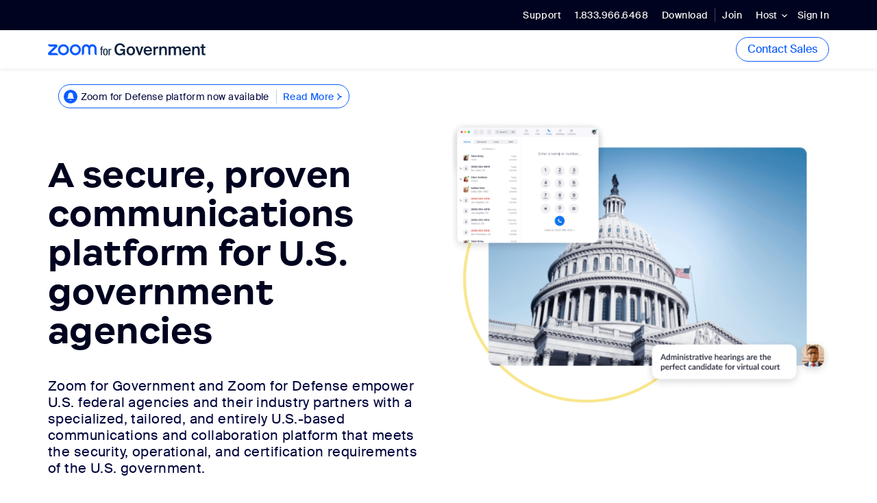

--- FILE ---
content_type: text/html;charset=utf-8
request_url: https://www.zoomgov.com/pricing
body_size: 5907
content:
<!doctype html>

<html xmlns:fb="http://ogp.me/ns/fb#" lang="en-US">
<head prefix="og: http://ogp.me/ns# fb: http://ogp.me/ns/fb# zoomvideocall: http://ogp.me/ns/fb/zoomvideocall#">
<title>Plans and Pricing - Zoom for Government</title>
<meta http-equiv="X-UA-Compatible" content="IE=edge,Chrome=1">
<meta http-equiv="Content-Type" content="text/html; charset=utf-8" />
<meta name="referrer" content="origin-when-cross-origin">
<meta name="viewport" content="width=device-width, initial-scale=1, minimum-scale=1.0">

<meta http-equiv="refresh" content="0; url=https://www.zoomgov.com" />
<link rel="shortcut icon" href="https://www.zoomgov.com/zoom.ico" type="image/x-icon" />
<link rel="icon" sizes="32x32" href="https://www.zoomgov.com/zoom-32x32.png" />
<link rel="icon" sizes="48x48" href="https://www.zoomgov.com/zoom-48x48.png" />
<link rel="icon" sizes="96x96" href="https://www.zoomgov.com/zoom-96x96.png" />
<link rel="icon" sizes="144x144" href="https://www.zoomgov.com/zoom-144x144.png" />
<link rel="apple-touch-icon" sizes="144x144" href="https://www.zoomgov.com/zoom-144x144.png" />
<link rel="apple-touch-icon" sizes="152x152" href="https://www.zoomgov.com/zoom-152x152.png" />
<link rel="apple-touch-icon" sizes="180x180" href="https://www.zoomgov.com/zoom-180x180.png" />
<link rel="canonical" href="https://www.zoomgov.com/pricing" />
<link rel="chrome-webstore-item" href="https://chrome.google.com/webstore/detail/kgjfgplpablkjnlkjmjdecgdpfankdle" />
<script nonce="e5oXGGpOQaOiV8A2jZMk_A" type="text/javascript">
var resourceAccountIdRoutingURl = "";
resourceAccountIdRoutingURl = resourceAccountIdRoutingURl==""?undefined:resourceAccountIdRoutingURl;
</script>
<script nonce="e5oXGGpOQaOiV8A2jZMk_A">
var _market_OneTrust_CookieArray = [];
_market_OneTrust_CookieArray.push({name: "_zm_tracking_guid", value: "dfbfd9b11d5b45b3a70f886a696ae019"});
var _zm_cookie_domain = "zoomgov.com";
</script>
<script nonce="e5oXGGpOQaOiV8A2jZMk_A" src="https://www.zoomgov.com/static/6.3.51122/js/app/market_onetrust_cookie.min.js" type="text/plain" class="optanon-category-C0004"></script>
<script nonce="e5oXGGpOQaOiV8A2jZMk_A">
window.zmGlobalMrktId = "9f07051f47394fd0a27057deffe10a84" || null;
window.zmGlobalMrktKey = "" || null;
window['optimizely'] = window['optimizely'] || [];
window["optimizely"].push({
"type": "tags",
"tags": {
"zm_usr_id_sha256": window.zmGlobalMrktKey || ""
}
});
</script><link type="text/css" rel="stylesheet" href="https://www.zoomgov.com/static/6.3.51122/css/fonts/internacional.min.css" />
<link type="text/css" rel="stylesheet" href="https://www.zoomgov.com/static/6.3.51122/css/fonts/suisse.min.css" />
<link type="text/css" rel="stylesheet" href="https://www.zoomgov.com/static/6.3.51122/css/all.min.css" />
<link rel="stylesheet" type="text/css" href="https://www.zoomgov.com/static/6.3.51122/css/vue/zoom-components.min.css"/>
<link href="https://www.zoomgov.com/fe-static/fe-frame-popups/assets/index-BYfAwCwI.css" rel=stylesheet>
<link href="https://www.zoomgov.com/fe-static/fe-frame-popups/assets/chunk-vendor-D38QZ8TU.css" rel=stylesheet>
<link href="https://www.zoomgov.com/fe-static/fe-frame-popups/assets/zoom-ui-vue3-DTQ5uXXa.css" rel=stylesheet>
<style>
.top-btn .cta-bgyellow {
font-weight: bold;
}
.top-btn .cta-bgyellow:hover {
font-weight: bold;
}
.tip-price >span>a{
text-decoration: none;
color:#232333;
}
.tip-price >span>a:active{
text-decoration: none;
color:#232333;
}
.tip-price >span>a:visited{
text-decoration: none;
color:#232333;
}
.tip-price >span>a:link{
text-decoration: none;
color:#232333;
}
#planheader .nav-plan >span{
color:#000 !important;
}
#cont{
width: 1000px;
}
@media (max-width: 768px){
#cont {
width: 100%;
}
}
#planheader .nav-plan {
margin-bottom: 30px;
}
.bg {
background: url(https://www.zoomgov.com/static/6.3.51122/image/new/pricing/share-Multiple-Screens-Simultaneously.png) 0 0 no-repeat;
background-size: contain;
min-height: 120px;
filter: opacity(40%);
width:270px;
height:135px;
float:left;
margin-right:20px;
margin-bottom:20px;
}
.play{
position:absolute;
left:30px;
top:22px;
width:270px;
height:135px;
text-align:center
}
.play >p{
margin:15px 0 0 10px;
font-weight:600;
font-size:18px;
}
.play >.pl1{
margin:30px 0 0 10px;
font-weight:600;
font-size:18px;
}
.play >a >.img1{
width: 50px;
height: 50px;
left: 50%;
}
.bg1 {
background: url(https://www.zoomgov.com/static/6.3.51122/image/new/pricing/Chrome-Extention.png) 0 0 no-repeat;
background-size: contain;
}
.bg2 {
background: url(https://www.zoomgov.com/static/6.3.51122/image/new/pricing/Breakout-Rooms.png) 0 0 no-repeat;
background-size: contain;
}
.standard-pricing #planheader {
margin-bottom: 20px;
}
#planheader .page-header{
margin: 0 0 0 0 !important;
}
.standard-pricing #header_container {
border-bottom-color: rgb(25,200,255);
}
.standard-pricing #planheader {
background-color: transparent;
height: auto;
}
.standard-pricing #planheader h2 {
color: #333;
}
.standard-pricing #planheader ul.plantopnav li.active .btn {
color: #fff !important;
border-color: #bbbbcf !important;
}
.section {
min-height: 100px;
padding-bottom: 40px;
}
.section:nth-child(even) {
background-color: #F6F6F6;
}
.section .section-title {
font-size: 26px;
text-align:center;
font-weight: 300;
padding : 50px 0 40px 0;
margin-top: 10px;
color: #39394d;
}
.section-divider {
border: 1px solid #D8D8D8;
}
.popover {
min-width: 540px;
background-color: #fff !important;
}
.popover.top {
margin-top: -14px;
margin-left:-6px;
}
.tip-price>.popover.top{
margin-top: 22px;
}
.tip-price>.popover.left{
margin-top: 12px;
}
.popover-content {
padding: 22px 22px 22px 30px !important;
text-align:left !important;
background-color: #fff !important;
color : #333 !important;
font-size: 14px !important;
font-weight: normal !important;
line-height:1.5;
}
.popover .arrow {
bottom: -11px !important
}
.popover .arrow, .popover .arrow:before, .popover .arrow:after {
border-style : inherit;
}
.cta-md {
font-size : 18px;
/*font-weight: normal;*/
min-width: 93%;
height: 48px;
line-height: 48px;
font-weight: normal;
}
.cta-md:hover {
font-weight: normal;
}
.top-btn {
text-align: left;
padding-bottom: 10px;
position: relative;
right: 10px;
}
/* plans */
.plans > .container,
.conf-solution > .container,
.add-ons > .container,
.events > .container{
width: 1100px;
}
.plans .col-md-3,
.plans .col-md-6 {
min-height: 200px;
text-align:center;
position: relative;
}
.plans .col-md-3 .price {
text-align:left;
color: #39394d;
}
.plans .col-md-3 > .price > span:first-child {
font-size: 32px;
color: #232333;
font-weight: bold;
}
.plans .col-md-3 > h4,
.plans .col-md-6 > h4 {
height: 24px;
font-size: 16px;
color: #232333;
margin-top: 27px;
text-align: left;
margin-bottom: 7px;
font-weight: bold;
}
.plans .col-md-3 > h6,
.plans .col-md-6 > h6 {
font-size: 14px;
line-height: 19px;
margin-top: 7px;
text-align: left;
color: #232333;
margin-bottom: 0;
}
.plans .basic {
border: 1px solid #dcdcdc;
padding-left: 30px;
padding-right: 17px;
box-shadow: 10px 0 10px -10px #ddd;
-moz-box-shadow: 10px 0 10px -10px #ddd;
-webkit-box-shadow: 10px 0 10px -10px #ddd;
}
.plans .pro {
border: 1px solid #dcdcdc;
margin-left: -1px;
padding-left: 30px;
background: #fff;
-moz-box-shadow: 0 3px 4px 1px #ddd;
-webkit-box-shadow: 0 3px 4px 1px #ddd;
box-shadow: 0 3px 4px 1px #ddd;
}
.plans .business {
margin-left: -1px;
padding-left: 30px;
border: 1px solid #dcdcdc;
-moz-box-shadow: 10px 0 10px -10px #ddd;
-webkit-box-shadow: 10px 0 10px -10px #ddd;
box-shadow: 10px 0 10px -10px #ddd;
}
.plans .enterprise {
margin-left: -1px;
padding-left: 31px;
border: 1px solid #dcdcdc;
}
.plans .business,
.plans .enterprise {
min-height: 680px;
}
.plans .detail {
text-align : left;
font-size : 14px;
color: #333;
line-height: 20px;
}
.plans .detail > p {
line-height: 20px;
margin-bottom: 13.7px;
position:relative;
}
.plans .detail .price-hosts {
color: #747487;
}
.plans .detail .price-hosts.small-size {
font-size:12px;
}
.plans .container .detail > p > span[data-content] ,
.plans .container .detail > p[data-content] {
cursor:pointer;
}
.plans .detail > .redtext {
color: #ff3e55;
}
.plans .dt-only {
padding-top: 0;
padding-bottom: 0;
font-size: 14px;
color: #39394d;
padding-left : 0;
text-align:left;
line-heiht: 45px;
}
.plans .dt-only .tip-price {
white-space: nowrap;
padding-top: 6px;
padding-bottom: 1px;
margin-bottom: 0;
line-height: 45px;
}
.plans .dt-only .tip-price > span:first-child {
opacity: 0;
font-size: 32px;
max-width: 150px;
color: #232333;
display: inline-block;
font-weight: bold;
}
.plans .dt-only .tip-price > span:first-child a {
display: inline-block;
}
.plans .basic .detail {
}
.show-vc, .show-wc, .show-gc, .show-s, .show-ao, .show-add, .show-boa{
display: none;
}
.plans .popular {
display: block;
height: 30px;
background-color: #4BC700;
color: #fff;
line-height: 30px;
margin: 0 -15px;
}
.plans .container .detail > .link-title {
margin-left: -22px;
padding: 6px 0 13px 0;
line-height: 20px;
}
.link-title a {
margin-left: -1px;
margin-right: 7px;
font-size: 0;
display: inline-block;
width: 16px;
height: 8px;
background-image: url(https://www.zoomgov.com/static/6.3.51122/image/new/plans/expandable_ico.png);
background-repeat: no-repeat;
background-position: center left;
}
.link-title:hover {
cursor:pointer;
text-decoration:underline;
}
.fold-careers {
background-position: center right !important;
}
.unfold-careers {
background-position: center left !important;
}
/* */
.conf-solution .col-md-6 > div {
background-color: #fff;
border-radius: 3px;
}
.conf-solution .sec > div {
background-color: #fff;
min-height: 520px;
position: relative;
}
.conf-solution .col-md-6 > div > .title1 {
font-size: 20px;
padding-top: 50px;
padding-bottom: 0px;
text-align:center;
color: #2f2f43;
margin-bottom: 27px;
}
.conf-solution .col-md-6 > div > .title2 {
font-size: 17px;
text-align:center;
color: #39394d;
opacity: 0.8;
margin-bottom: 27px;
}
.conf-solution .col-md-6 > div > .title2 > span{
font-size: 20px;
}
.conf-solution .zm-ul > li {
font-size: 14px;
color: #666;
line-height: 24px;
margin-bottom: 12px;
text-align:left;
margin-left: 35px;
padding-left: 10px;
margin-right: 20px;
}
.conf-solution .learnmore {
padding: 10px 0 40px 0;
text-align: center;
}
/* webinar-events */
.events {
background-color: #fff;
}
.events ul > li {
padding-left: 15px;
padding-bottom: 10px;
}
.events .col-md-6:last-child > div{
padding-left: 30px;
}
.events .col-md-6 .title1 {
padding-left: 50px;
font-size: 24px;
margin-bottom: 20px;
}
.events .col-md-6 .title2 {
padding-left: 50px;
font-size: 16px;
margin-bottom: 20px;
}
.events .col-md-6 .title2 > span{
font-size: 18px;
}
.events .learnmore {
padding: 10px 0 30px 20px;
text-align: left;
}
/* webinar-events End */
.click-btn {
color: #5D8CFF !important;
font-size: 11px;
}
.add-ons {
padding-bottom: 50px;
}
.add-ons .title1 {
font-size: 26px;
text-align:center;
font-weight: 300;
padding-top: 50px;
padding-bottom: 20px;
}
.add-ons .title2 {
font-size: 13px;
text-align:center;
font-weight: 300;
padding-bottom: 20px;
}
.add-ons .sec > div {
min-height: 500px;
background-color: #fff;
position: relative;
}
.add-ons .sec p:first-child {
font-size: 20px;
line-height: 27px;
padding : 50px 0 18px 0;
text-align:center;
color: #39394d;
}
.add-ons .sec p.price {
padding-bottom: 15px;
text-align:center;
color: #39394d;
opacity: 0.8;
}
.add-ons .sec p.price > span{
font-size: 18px;
}
.add-ons .learnmore {
padding: 0px 0 30px 0;
text-align: center;
}
#pro-usd,#bus-usd,#enter-usd{
padding-top:25px;
}
.glyphicon-question{
opacity:8;
filter:alpha(opacity=100);
color:#999;
font-size: 12px;
}
.add-ons .addon-assert {
text-align: center;
padding-top: 40px;
color: #333;
font-size: 14px;
font-weight: normal;
font-style: normal;
}
.add-ons .zm-ul {
padding-right: 20px;
padding-left: 80px;
color: #39394d;
opacity: 0.8;
}
.add-ons .zm-ul > li {
padding-left: 15px;
padding-bottom: 15px;
}
.add-ons.section .section-title {
padding: 40px 0 42px 0;
}
.faq {
padding-bottom: 60px;
}
/*.faq.section .section-title {*/
/* padding-bottom: 0;*/
/*}*/
.faq .sec:last-child {
padding-left: 29px;
}
.faq .sec:first-child {
padding-right: 29px;
}
.faq .sec > .question {
font-size: 20px;
margin-top: 40px;
margin-bottom: 20px;
line-height: 27px;
color: #39394d;
}
.faq .sec > .answer {
line-height: 26px;
color: #39394d;
opacity: 0.8;
}
.bottom-buy {
width: 100%;
position:absolute;
bottom: 35px;
margin: 0 auto;
text-align: center;
}
.more-participants .list-inline {
border-bottom:solid 1px #e2e2e2;
line-height: 34px;
margin-bottom: 0;
}
.more-participants .list-inline:last-child {
border-bottom: none;
}
.more-participants .list-inline > li {
min-width: 70px;
font-size: 14px;
color: #535353;
margin-left:30px;
}
.more-participants .list-inline > li:first-child {
min-width: 130px;
font-size: 12px;
opacity: 0.8;
margin-left: 0;
}
.more-participants .list-inline > li:first-child > span {
display:inline-block;
font-size: 14px;
font-weight: 600;
opacity: none;
}
.more-participants > p {
margin-bottom: 12px;
font-size: 14px;
font-style: normal;
color: #333;
opacity: 0.8;
}
.detail > p span{
display:block;
max-width:210px
}
.col-md-6 .detail > p span {
max-width: 100%;
}
#support_pricing a[pop-content] {
position: absolute;
top: 4px;
right: -6px;
line-height:12px;
font-size:12px;
}
#support_pricing a[pop-content] > i {
opacity:1;
filter:alpha(opacity=100);
color:#747487;
font-size: 12px;
}
#support_pricing a[pop-content] > i:hover,
#support_pricing a[pop-content]:focus > i {
opacity:.8;
filter:alpha(opacity=100);
color:#747487;
}
/* ZOOM-121222 Russian pricing web page glitch */
html:lang(ru-RU) .cta-md{
font-size: 12px;
font-weight: bold;
}
html:lang(ru-RU) .plans > .container {
width: 1280px;
}
html:lang(ru-RU) #cont {
width: 1240px;
}
html:lang(ru-RU) .btn-cta {
padding: 0 5px;
}
html:lang(ru-RU) .bottom-buy {
bottom: 20px;
}
.standard-pricing_gov {
overflow: hidden;
}
.standard-pricing #planheader.lightbg_gov {
margin-bottom: 35px;
}
.topbanner {
height: 70px;
background: #F7F7FC;
margin-top: 20px;
}
.topbanner .container {
position: relative;
line-height: 70px;
}
.alert_icon {
width:24px;
height:24px;
}
.zoomgov_img {
width: 190px;
height: 106px;
position: absolute;
right: 0;
top: -25px;
}
.zoomgov_txt {
color:#232333;
font-size: 16px;
padding-left: 10px;
}
@media screen and (max-width : 767px) {
.plans > .container, .conf-solution > .container, .events > .container, .add-ons > .container , .faq > .container {
width: 100%;
}
.plans .col-md-3,
.plans .col-md-6 {
margin-top: 30px;
}
.plans .business,
.plans .enterprise {
border: 1px solid #dcdcdc;
min-height: inherit;
}
.popover {
min-width: inherit;
width: calc(100% - 40px);
}
.need-more-participants .popover {
min-width: inherit;
width:300px !important;
max-width:300px !important;
}
.need-more-participants .popover-content {
padding: 10px 1px 10px 1px !important;
}
.list-inline > li {
padding-right: 0 !important;
}
.more-participants > p {
margin-bottom: 12px;
margin-left: 5px;
margin-right: 5px;
font-size: 12px;
font-style: normal;
color: #333;
opacity: 0.8;
}
.more-participants .list-inline:first-child > li {
min-width: 45px;
}
.more-participants .list-inline > li {
min-width: 40px;
font-size: 10px;
color: #535353;
}
.more-participants .list-inline > li:first-child {
min-width: 100px;
font-size: 8px;
opacity: 0.8;
}
.more-participants .list-inline > li:first-child > span {
display: inline-block;
font-size: 10px;
font-weight: 600;
opacity: none;
}
.conf-solution .col-md-6, .add-ons .col-md-6 {
padding-top: 30px;
}
.bottom-buy {
position: static;
}
ul, .events ul > li{
padding-left: 0;
}
.add-ons .zm-ul {
padding-left: 30px;
}
.events .col-md-6 .title1 {
padding-top: 20px;
}
.events .learnmore {
text-align:center;
}
.events .col-md-6:last-child > div {
padding-left: 15px;
padding-right: 15px;
text-align:center;
}
.events .col-md-6 .title1,
.events .col-md-6 .title2 {
padding-left: 0;
text-align:center;
}
.events .cta-bgwhite {
margin-right: 20px;
}
.faq .sec:first-child {
padding-right: 15px;
}
.faq .sec:last-child {
padding-left: 15px;
}
.bg {
display:none;
}
.play{
display:none;
}
.topbanner {
margin-top:30px;
}
.topbanner .container {
line-height: inherit;
}
.standard-pricing #planheader.lightbg_gov {
margin-bottom: 0;
}
.alert_icon {
margin-left: 20px;
margin-top: 23px
}
.zoomgov_txt {
font-size: 14px;
margin-top: -22px;
margin-left: 45px;
display: block;
}
.zoomgov_img {
display: none;
}
}
@media screen and (max-width : 436px) {
.zoomgov_txt {
font-size: 12px;
}
}
@media screen and (max-width : 1039px) {
.plans > .container, .conf-solution > .container, .events > .container, .add-ons > .container,.faq > .container {
width: 100%;
}
.row {
margin-right:0;
}
.plans .col-md-3 > h6,
.plans .col-md-6 > h6 {
min-height: 38px;
}
}
html:lang(es-ES) #cont,html:lang(es-ES) .plans > .container,html:lang(jp-JP) .plans > .container,html:lang(fr-FR) .plans > .container {
width: 1200px;
}
html:lang(jp-JP) .top-btn .btn-cta, html:lang(fr-FR) .top-btn .btn-cta{
font-size: 14px;
}
html:lang(de-DE) .detail > p.price-hosts span,html:lang(ru-RU) .detail > p.price-hosts span{
min-width: 250px;
}
html:lang(de-DE) .add-ons .sec > div,html:lang(ru-RU) .add-ons .sec > div,html:lang(fr-FR) .add-ons .sec > div,html:lang(pt-PT) .add-ons .sec > div,html:lang(pt-PT) .conf-solution .sec > div{
min-height: 560px;
}
html:lang(de-DE) .plans > .container,html:lang(pt-PT) .plans > .container{
width: 1280px;
}
html:lang(pt-PT) .top-btn .cta-md{
font-size: 12px;
min-width: 100%;
padding:0;
margin: 0;
}
html:lang(pt-PT) .conf-solution .sec > div{
min-height: 560px;
}
.detail > p span {
min-height: 40px;
}
.add-ons-desc{
font-size: 12px;
padding-right: 20px;
padding-left: 55px;
font-style: italic;
}
</style>
<style>
body div.combobox div.dropdownlist{
width: calc(100% + 2px) !important;
}
.expired-cc-banner {
padding: 25px;
margin-bottom: 0px;
display: flex;
align-items: center;
justify-content: center;
border: 0;
}
.expired-cc-banner.warn {
color: #361E00;
background-color: #FFF9F2;
}
.expired-cc-banner.error {
color: #44010D;
background-color: #FFF2F5;
}
.expired-cc-banner .alert-warning__content {
width: 100%;
margin-left: 20px;
}
.expired-cc-banner .zm-icon-warning {
font-size: 17px;
color: #B36200;
}
.expired-cc-banner .zm-icon-error {
font-size: 17px;
color: #E8173D;
}
.expired-cc-banner .zm-icon-close {
color: #131619;
cursor: pointer;
}
#header_login li.pic a#profile-menu-item-billing-upgrade {
background-color: #0E71EB;
}
.profile-menu a.profile-menu-item-billing__upgrade {
width: calc(100% - 32px);
padding: 6px 16px !important;
margin: auto;
color: #FFFFFF;
background-color: #0E71EB;
}
.profile-menu a.profile-menu-item-billing__upgrade.hover {
box-shadow: 0 0 0 2px #ffffff, 0 0 0 4px #0E72ED;
}
</style>
<script nonce="e5oXGGpOQaOiV8A2jZMk_A" src="/csrf_js"></script>
<script nonce="e5oXGGpOQaOiV8A2jZMk_A">
window.dataLayer = window.dataLayer || [];
window.dataLayer.push({
'country': 'us'
});
//ZOOM-163677
window.sctyName = '{\"TW\":\"country.TW-TW\",\"CN\":\"country.CN\"}';
</script>
<link rel="stylesheet" href="https://www.zoomgov.com/static/6.3.51122/js/lib/vue/advanced/notification/notification.min.css">
<link rel="stylesheet" type="text/css" href="https://www.zoomgov.com/static/6.3.51122/js/lib/vue/advanced/popup-captcha/popup-captcha.min.css"/>
<script nonce="e5oXGGpOQaOiV8A2jZMk_A">
window.microsDatas = {
isLoggedIn: false,
enableAicPanel: false,
enableAdminCenter: false,
isAdminCenter: false,
isHaveSideMenu: false,
showExternalAccountsCoachMark: false,
termChange: {
enable: false,
termMonths: 0
}
}
</script>
</head>
<body class="     " data-cd="zoomgov.com">
</body>
</html>


--- FILE ---
content_type: text/html;charset=utf-8
request_url: https://www.zoomgov.com/
body_size: 18571
content:
<!DOCTYPE html>
<html lang="en-US">
<head>
<title>Zoom for Government</title>
<meta charset="UTF-8">
<meta name="viewport" content="width=device-width, initial-scale=1.0, maximum-scale=1.0, minimum-scale=1.0">
<meta name="msapplication-TileImage" content="https://www.zoomgov.com/zoom.ico" />
<meta name='robots' content='index, follow' />
<meta name="description" content="Zoom for Government empowers U.S. federal agencies with a specialized, tailored and entirely U.S.-based communications and collaboration platform that meets the security, operational and certification requirements of the U.S. government." />
<meta property="og:locale" content="en_US" />
<meta property="og:type" content="website" />
<meta property="og:title" content="Zoom for Government" />
<meta property="og:description" content="Zoom for Government empowers U.S. federal agencies with a specialized, tailored and entirely U.S.-based communications and collaboration platform that meets the security, operational and certification requirements of the U.S. government." />
<meta property="og:site_name" content="Zoom for Government" />
<meta property="og:image" content="https://www.zoomgov.com/static/6.3.51122/image/thumb.png" />
<meta property="twitter:card" content="summary_large_image" />
<meta name="google-site-verification" content="v3_Ow9RbJsRZ9MLl--QrhABeFcA9oP7OBXhY50O4QuA" />
<meta name="google-site-verification" content="0fZHb1ni-k_iNiYVnomwmnY9ITBunxqU8VC49mHDNxc" />
<link rel="shortcut icon" href="https://www.zoomgov.com/zoom.ico"/>
<link rel="apple-touch-icon" href="https://www.zoomgov.com/zoom.ico" />
<link type="text/css" rel="stylesheet" href="https://www.zoomgov.com/static/6.3.51122/css/bootstrap.min.css" />
<link type="text/css" rel="stylesheet" href="https://www.zoomgov.com/static/6.3.51122/css/tiny-slider.min.css" />
<link type="text/css" rel="stylesheet" href="https://www.zoomgov.com/static/6.3.51122/css/fonts/internacional.min.css" />
<link type="text/css" rel="stylesheet" href="https://www.zoomgov.com/static/6.3.51122/css/fonts/suisse.min.css" />
<link rel='stylesheet' id='theme-styles-css' href="https://www.zoomgov.com/static/6.3.51122/css/homegov_v3.min.css" type='text/css' media='all' />
<script type="text/javascript" nonce="e5oXGGpOQaOiV8A2jZMk_A" src="https://www.zoomgov.com/static/6.3.51122/js/lib/jquery.min.js"></script>
<script type="text/javascript" nonce="e5oXGGpOQaOiV8A2jZMk_A" src="https://www.zoomgov.com/static/6.3.51122/js/lib/tiny-slider.min.js"></script>
<script type="text/javascript" nonce="e5oXGGpOQaOiV8A2jZMk_A" src="https://www.zoomgov.com/static/6.3.51122/js/app/homegov_v3.min.js"></script>
</head>
<body class="home page-template page-template-template-homepage page-template-template-homepage-php page page-id-8">
<div class="zoom-wrapper">
<header class="open-mobilemenu">
<div class="Top__bar">
<div class="container">
<div class="Container__menu">
<ul>
<li>
<a href="https://support.zoomgov.com/hc" target="_blank">Support</a>
</li>
<li>
<a href="tel:1.833.966.6468">1.833.966.6468</a>
</li>
<li>
<a href="https://www.zoomgov.com/download">Download</a>
</li>
<li>
<span></span>
</li>
<li>
<a href="https://www.zoomgov.com/join">Join</a>
</li>
<li>
<button class="Open__toggle">Host</button>
<div class="Options">
<ul>
<li>
<a href="https://www.zoomgov.com/start/webmeeting">With Video Off</a>
</li>
<li>
<a href="https://www.zoomgov.com/start/videomeeting">With Video On</a>
</li>
</ul>
</div>
</li>
<li>
<a href="https://www.zoomgov.com/signin">Sign In</a>
</li>
</ul>
</div>
</div>
</div>
<div class="Menu__bar">
<div class="container">
<div class="Container__menu">
<div class="Logo">
<a href="/">
<div class="Mobile">
<svg width="80" height="18" viewBox="0 0 80 18" fill="none" xmlns="http://www.w3.org/2000/svg">
<path d="M0.638893 13.3602H0V12.811H0.638893V12.2902C0.638893 11.3635 0.962732 11.1294 1.87084 11.1294H2.31172V11.66H2.02398C1.52847 11.66 1.44848 11.7683 1.44848 12.3165V12.811H2.31172V13.3602H1.44848V17.6491H0.638893V13.3602ZM2.36635 15.5812V14.8887C2.36635 13.3963 2.90575 12.7037 4.10258 12.7037C5.27991 12.7037 5.82907 13.3963 5.82907 14.8887V15.5812C5.82907 17.0736 5.27991 17.7661 4.10258 17.7661C2.90575 17.7661 2.36635 17.0736 2.36635 15.5812ZM4.99216 15.392V15.0769C4.99216 13.9532 4.86633 13.2695 4.10258 13.2695C3.33786 13.2695 3.20325 13.9532 3.20325 15.0769V15.392C3.20325 16.5156 3.33786 17.1906 4.10258 17.1906C4.86633 17.1906 4.99216 16.5156 4.99216 15.392ZM6.48649 12.811H7.29608V13.8274C7.43069 13.288 7.75453 12.811 8.4022 12.811H8.58168V13.6118H8.29393C7.59261 13.6118 7.29608 13.9718 7.29608 15.0681V17.6491H6.48649V12.811ZM17.4316 11.6506C17.1408 10.5722 16.3047 9.96608 15.1534 9.96608C13.6632 9.96608 12.5604 11.0689 12.5604 13.2262C12.5604 15.3589 13.5903 16.5463 15.1414 16.5463C16.1838 16.5463 17.4921 16.086 17.4921 14.5225V14.353H15.2504V13.0563H18.9223V17.6491H17.7104L17.662 16.5948C17.1408 17.3703 16.1713 17.8066 14.9716 17.8066C12.4754 17.8066 10.9728 15.9766 10.9728 13.2262C10.9728 10.4993 12.5844 8.70581 15.1899 8.70581C17.1532 8.70581 18.5345 9.78464 18.8982 11.6506L17.4316 11.6506ZM23.2993 17.8066C21.7118 17.8066 20.0882 16.7522 20.0882 14.4015C20.0882 12.0504 21.7118 10.984 23.2993 10.984C24.8869 10.984 26.5105 12.0504 26.5105 14.4015C26.5105 16.7522 24.8869 17.8066 23.2993 17.8066ZM25.0203 14.4015C25.0203 12.8989 24.2083 12.1598 23.2993 12.1598C22.3904 12.1598 21.5784 12.8989 21.5784 14.4015C21.5784 15.9041 22.3904 16.6312 23.2993 16.6312C24.2083 16.6312 25.0203 15.9041 25.0203 14.4015ZM31.3723 11.1294H32.8754L30.5243 17.6491H29.167L26.7919 11.1294H28.3795L29.8821 15.7827L31.3723 11.1294ZM36.2641 16.6068C37.0152 16.6068 37.6089 16.3039 37.8633 15.6982H39.2814C38.9786 16.7402 38.0091 17.8066 36.3246 17.8066C34.2283 17.8066 33.0285 16.207 33.0285 14.341C33.0285 12.3777 34.3733 10.984 36.2277 10.984C38.2271 10.984 39.4753 12.608 39.3539 14.8013H34.4947C34.5916 16.0131 35.4397 16.6068 36.2641 16.6068ZM37.8878 13.7469C37.8513 12.729 37.0757 12.1113 36.2277 12.1113C35.5491 12.1113 34.6161 12.5111 34.4947 13.7469H37.8878ZM43.2802 12.5596C42.3712 12.5596 41.85 12.9229 41.85 14.2316V17.6491H40.4083V11.1294H41.826V12.2927C42.1773 11.5657 42.8075 11.1294 43.595 11.1174C43.7046 11.1174 43.8621 11.1294 43.971 11.1419V12.596C43.7286 12.5716 43.4981 12.5596 43.2802 12.5596ZM48.3391 10.984C49.9146 10.984 50.5568 12.0019 50.5568 13.553V17.6491H49.1146V13.9048C49.1146 13.0198 48.9812 12.1598 47.8788 12.1598C46.776 12.1598 46.3637 13.0078 46.3637 14.1832V17.6491H44.922V11.1294H46.3637V12.0384C46.7395 11.3598 47.4301 10.984 48.3391 10.984ZM51.9406 17.6491V11.1294H53.3823V12.0384C53.7581 11.3598 54.4007 10.984 55.2732 10.984C56.2787 10.984 56.8723 11.4082 57.1756 12.1353C57.7328 11.3113 58.4964 10.984 59.296 10.984C60.8351 10.984 61.4287 12.0019 61.4287 13.553V17.6491H59.987V13.9048C59.987 13.0198 59.9021 12.1598 58.8357 12.1598C57.7693 12.1598 57.406 13.0078 57.406 14.1832V17.6491H55.9638V13.9048C55.9638 13.0198 55.8789 12.1598 54.8125 12.1598C53.7461 12.1598 53.3824 13.0078 53.3824 14.1832V17.6491H51.9406ZM65.6634 16.6068C66.4149 16.6068 67.0086 16.3039 67.2634 15.6982H68.6811C68.3778 16.7402 67.4084 17.8066 65.7243 17.8066C63.6276 17.8066 62.4282 16.207 62.4282 14.341C62.4282 12.3777 63.7734 10.984 65.6274 10.984C67.6267 10.984 68.875 12.608 68.7536 14.8013H63.8944C63.9913 16.0131 64.8398 16.6068 65.6634 16.6068ZM67.2874 13.7469C67.251 12.729 66.4754 12.1113 65.6274 12.1113C64.9488 12.1113 64.0153 12.5111 63.8944 13.7469H67.2874ZM73.2246 10.984C74.8002 10.984 75.4423 12.0019 75.4423 13.553V17.6491H74.0002V13.9048C74.0002 13.0198 73.8668 12.1598 72.7644 12.1598C71.6615 12.1598 71.2493 13.0078 71.2493 14.1832V17.6491H69.8076V11.1294H71.2493V12.0384C71.625 11.3598 72.3157 10.984 73.2246 10.984ZM78.4596 9.40886V11.1294H79.7684V12.1718H78.4596V15.7223C78.4596 16.3889 78.6171 16.5463 79.2352 16.5463H79.7564V17.6491H78.69C77.2963 17.6491 77.0175 17.2734 77.0175 15.9406V12.1718H76.048V11.1294H77.0175V9.40886H78.4596Z" fill="#0D213F"/>
<path d="M5.00748 5.35009H0.738308C0.438777 5.35009 0.171158 5.17126 0.0565355 4.89453C-0.0580874 4.6178 0.00471251 4.30211 0.21652 4.09034L3.17361 1.13327H1.05421C0.471985 1.13327 3.72423e-06 0.661286 3.72423e-06 0.0790655H3.93711C4.23662 0.0790655 4.50422 0.257837 4.61886 0.534566C4.73351 0.811295 4.67074 1.12694 4.45897 1.33881L1.50186 4.29588H3.95327C4.53549 4.29588 5.00748 4.76786 5.00748 5.35009ZM23.8777 2.0557C23.8777 0.922171 22.9556 0 21.822 0C21.2157 0 20.67 0.264013 20.2934 0.682941C19.9169 0.264013 19.3712 0 18.7648 0C17.6313 0 16.7091 0.922171 16.7091 2.0557V5.35009C17.2914 5.35009 17.7634 4.87811 17.7634 4.29589V2.0557C17.7634 1.50347 18.2126 1.0542 18.7648 1.0542C19.3171 1.0542 19.7663 1.50347 19.7663 2.0557V4.29589C19.7663 4.87811 20.2383 5.35009 20.8205 5.35009V2.0557C20.8205 1.50347 21.2698 1.0542 21.822 1.0542C22.3743 1.0542 22.8235 1.50347 22.8235 2.0557V4.29589C22.8235 4.87811 23.2955 5.35009 23.8777 5.35009L23.8777 2.0557ZM16.182 2.71458C16.182 4.2138 14.9667 5.42915 13.4675 5.42915C11.9682 5.42915 10.7529 4.2138 10.7529 2.71458C10.7529 1.21535 11.9683 0 13.4675 0C14.9667 0 16.182 1.21535 16.182 2.71458ZM15.1278 2.71458C15.1278 1.79758 14.3845 1.0542 13.4675 1.0542C12.5505 1.0542 11.8071 1.79757 11.8071 2.71458C11.8071 3.63158 12.5505 4.37495 13.4675 4.37495C14.3845 4.37495 15.1278 3.63158 15.1278 2.71458ZM10.3312 2.71458C10.3312 4.2138 9.11585 5.42915 7.61663 5.42915C6.11741 5.42915 4.90206 4.2138 4.90206 2.71458C4.90206 1.21535 6.11742 0 7.61663 0C9.11585 0 10.3312 1.21535 10.3312 2.71458ZM9.277 2.71458C9.277 1.79758 8.53363 1.0542 7.61663 1.0542C6.69963 1.0542 5.95625 1.79757 5.95625 2.71458C5.95625 3.63158 6.69963 4.37495 7.61663 4.37495C8.53363 4.37495 9.277 3.63158 9.277 2.71458Z" fill="#0B5CFF"/>
</svg>
</div>
<div class="Desktop">
<svg width="230" height="18" viewBox="0 0 230 18" fill="none" xmlns="http://www.w3.org/2000/svg">
<path d="M77.2161 9.19985H75.9844V8.14118H77.2161V7.13703C77.2161 5.35064 77.8404 4.89934 79.591 4.89934H80.441V5.92229H79.8862C78.931 5.92229 78.7768 6.13101 78.7768 7.18781V8.14118H80.441V9.19985H78.7768V17.468H77.2161V9.19985ZM80.5463 13.4816V12.1465C80.5463 9.26942 81.5861 7.93433 83.8934 7.93433C86.1631 7.93433 87.2218 9.26942 87.2218 12.1465V13.4816C87.2218 16.3586 86.1631 17.6937 83.8934 17.6937C81.5861 17.6937 80.5463 16.3586 80.5463 13.4816ZM85.6084 13.1168V12.5094C85.6084 10.3431 85.3658 9.02497 83.8934 9.02497C82.4192 9.02497 82.1597 10.3431 82.1597 12.5094V13.1168C82.1597 15.283 82.4192 16.5842 83.8934 16.5842C85.3658 16.5842 85.6084 15.283 85.6084 13.1168ZM88.4892 8.14118H90.0499V10.1006C90.3094 9.06071 90.9337 8.14118 92.1823 8.14118H92.5283V9.685H91.9736C90.6215 9.685 90.0499 10.3789 90.0499 12.4925V17.468H88.4892V8.14118ZM109.589 5.90407C109.029 3.82511 107.417 2.65663 105.197 2.65663C102.325 2.65663 100.198 4.78272 100.198 8.94147C100.198 13.0531 102.184 15.3421 105.174 15.3421C107.184 15.3421 109.706 14.4548 109.706 11.4405V11.1139H105.384V8.61399H112.463V17.4682H110.127L110.033 15.4355C109.029 16.9306 107.16 17.7717 104.847 17.7717C100.035 17.7717 97.1379 14.2439 97.1379 8.94147C97.1379 3.68454 100.245 0.227051 105.268 0.227051C109.053 0.227051 111.715 2.30683 112.417 5.90407H109.589ZM120.901 17.7717C117.841 17.7717 114.711 15.739 114.711 11.2073C114.711 6.67479 117.841 4.619 120.901 4.619C123.962 4.619 127.092 6.67479 127.092 11.2073C127.092 15.739 123.962 17.7717 120.901 17.7717ZM124.219 11.2073C124.219 8.3105 122.654 6.88566 120.901 6.88566C119.149 6.88566 117.583 8.3105 117.583 11.2073C117.583 14.1041 119.149 15.5058 120.901 15.5058C122.654 15.5058 124.219 14.1041 124.219 11.2073ZM136.464 4.89933H139.362L134.83 17.4682H132.213L127.634 4.89933H130.695L133.592 13.8701L136.464 4.89933ZM145.895 15.4587C147.343 15.4587 148.487 14.8748 148.978 13.7072H151.712C151.128 15.7159 149.259 17.7717 146.012 17.7717C141.97 17.7717 139.657 14.688 139.657 11.0907C139.657 7.30575 142.25 4.61899 145.825 4.61899C149.679 4.61899 152.086 7.74983 151.852 11.978H142.484C142.671 14.3142 144.306 15.4587 145.895 15.4587ZM149.025 9.94539C148.955 7.98304 147.46 6.79223 145.825 6.79223C144.516 6.79223 142.718 7.56295 142.484 9.94539H149.025ZM159.421 7.65639C157.668 7.65639 156.664 8.35682 156.664 10.8798V17.4682H153.884V4.89932H156.617V7.14201C157.295 5.74033 158.509 4.89932 160.028 4.87617C160.239 4.87617 160.542 4.89932 160.752 4.9233V7.72667C160.285 7.67954 159.841 7.65639 159.421 7.65639ZM169.173 4.619C172.211 4.619 173.449 6.58136 173.449 9.57161V17.4682H170.668V10.2497C170.668 8.54372 170.411 6.88568 168.286 6.88568C166.16 6.88568 165.365 8.52056 165.365 10.7864V17.4682H162.586V4.89932H165.365V6.65163C166.09 5.3434 167.421 4.619 169.173 4.619ZM176.116 17.4682V4.89932H178.896V6.65163C179.62 5.3434 180.859 4.61899 182.541 4.61899C184.479 4.61899 185.624 5.43684 186.208 6.83852C187.283 5.24994 188.755 4.61899 190.296 4.61899C193.263 4.61899 194.408 6.58134 194.408 9.5716V17.4682H191.628V10.2497C191.628 8.5437 191.465 6.88566 189.409 6.88566C187.353 6.88566 186.653 8.52054 186.653 10.7864V17.4682H183.872V10.2497C183.872 8.5437 183.709 6.88566 181.653 6.88566C179.597 6.88566 178.896 8.52054 178.896 10.7864V17.4682L176.116 17.4682ZM202.571 15.4587C204.02 15.4587 205.165 14.8749 205.656 13.7072H208.389C207.804 15.7159 205.935 17.7717 202.689 17.7717C198.647 17.7717 196.334 14.688 196.334 11.0907C196.334 7.30576 198.928 4.619 202.502 4.619C206.356 4.619 208.763 7.74984 208.529 11.978H199.161C199.348 14.3142 200.984 15.4587 202.571 15.4587ZM205.702 9.9454C205.632 7.98304 204.137 6.79223 202.502 6.79223C201.194 6.79223 199.394 7.56296 199.161 9.9454H205.702ZM217.148 4.619C220.185 4.619 221.423 6.58136 221.423 9.57161V17.4682H218.643V10.2497C218.643 8.54372 218.386 6.88568 216.261 6.88568C214.135 6.88568 213.34 8.52056 213.34 10.7864V17.4682H210.561V4.89932H213.34V6.65163C214.064 5.3434 215.396 4.619 217.148 4.619ZM227.24 1.58244V4.89934H229.763V6.90883H227.24V13.7535C227.24 15.0386 227.544 15.3421 228.735 15.3421H229.74V17.4682H227.684C224.997 17.4682 224.46 16.7438 224.46 14.1744V6.90881H222.591V4.89932H224.46V1.58242L227.24 1.58244Z" fill="#0D213F"/>
<path d="M14.8691 17.4681H2.19233C1.3029 17.4681 0.508238 16.9371 0.167876 16.1153C-0.172486 15.2936 0.0139962 14.3562 0.64293 13.7274L9.42369 4.94668H3.13035C1.40151 4.94668 7.1087e-06 3.54518 7.1087e-06 1.81633H11.6908C12.5802 1.81633 13.3748 2.34717 13.7152 3.16888C14.0556 3.9906 13.8693 4.92787 13.2404 5.557L4.45961 14.3377H11.7388C13.4677 14.3377 14.8691 15.7392 14.8691 17.4681ZM70.9024 7.68572C70.9024 4.31983 68.164 1.58154 64.7982 1.58154C62.9978 1.58154 61.3774 2.36551 60.2592 3.60946C59.1409 2.3655 57.5206 1.58154 55.7202 1.58154C52.3543 1.58154 49.616 4.31983 49.616 7.68572V17.4681C51.3448 17.4681 52.7463 16.0666 52.7463 14.3377V7.68572C52.7463 6.04596 54.0804 4.71189 55.7202 4.71189C57.3599 4.71189 58.694 6.04596 58.694 7.68572V14.3377C58.694 16.0666 60.0955 17.4681 61.8243 17.4681V7.68572C61.8243 6.04596 63.1584 4.71189 64.7982 4.71189C66.4379 4.71189 67.772 6.04596 67.772 7.68572V14.3377C67.772 16.0666 69.1735 17.4681 70.9023 17.4681L70.9024 7.68572ZM48.0508 9.64219C48.0508 14.094 44.442 17.7028 39.9902 17.7028C35.5384 17.7028 31.9296 14.094 31.9296 9.64219C31.9296 5.19042 35.5384 1.58155 39.9902 1.58155C44.442 1.58155 48.0508 5.19042 48.0508 9.64219ZM44.9205 9.64219C44.9205 6.91926 42.7131 4.71189 39.9902 4.71189C37.2673 4.71189 35.0599 6.91926 35.0599 9.64219C35.0599 12.3651 37.2673 14.5725 39.9902 14.5725C42.7131 14.5725 44.9205 12.3651 44.9205 9.64219ZM30.6774 9.64219C30.6774 14.094 27.0685 17.7028 22.6168 17.7028C18.165 17.7028 14.5561 14.094 14.5561 9.64219C14.5561 5.19042 18.165 1.58155 22.6168 1.58155C27.0685 1.58155 30.6774 5.19042 30.6774 9.64219ZM27.5471 9.64219C27.5471 6.91926 25.3397 4.71189 22.6168 4.71189C19.8938 4.71189 17.6865 6.91926 17.6865 9.64219C17.6865 12.3651 19.8938 14.5725 22.6168 14.5725C25.3397 14.5725 27.5471 12.3651 27.5471 9.64219Z" fill="#0B5CFF"/>
</svg>
</div>
</a>
</div>
<div class="Menu">
<div class="Box">
<ul>
<li class="Btn__link">
<a class="main-nav__mobile-link" href="https://www.zoomgov.com/join">Join</a>
</li>
<li class="Btn__link">
<a class="main-nav__mobile-link" href="https://www.zoomgov.com/start/videomeeting">Host</a>
</li>
<li class="Btn">
<a class="Btn__outline" href="https://www.carahsoft.com/zoom" target="_blank">Contact Sales</a>
</li>
</ul>
<button class="Bars" aria-expanded="false" value="navbar">
<span class="sr-only">Toggle navigation</span>
<span></span>
<span></span>
<span></span>
</button>
</div>
</div>
</div>
<div class="Menu__mobile" aria-expanded="false">
<div class="Menu__wrapper">
<div class="Menu__items-container">
<div class="Menu__items">
<a href="https://support.zoomgov.com/hc">Support</a>
<a href="tel:1.833.966.6468">1.833.966.6468</a>
<a href="https://www.zoomgov.com/download">Download</a>
<a href="https://www.carahsoft.com/zoom">Contact Sales</a>
</div>
</div>
</div>
<div class="Menu__cta">
<a class="btn-zoom btn-zoom-primary-outline btn-zoom-sm" href="https://www.zoomgov.com/signin">Sign In</a>
</div>
</div>
</div>
</div>
</header>
<main role="main" class="general-content-wrapper">
<section class="zm-hero light-theme">
<div class="container">
<div class="row">
<div class="col-md-6 align-self-md-center">
<div class="column-left">
<a href="https://www.zoom.com/en/blog/zoom-for-government-achieves-il4-authorization/" target="_blank" class="fdn-alert-banner">
<div class="fdn-alert-banner__icon"></div>
<span class="fdn-alert-banner__text">Zoom for Defense platform now available</span>
<span class="fdn-alert-banner__link">Read More</span>
</a>
<h1>A secure, proven communications platform for U.S. government agencies</h1>
<p>Zoom for Government and Zoom for Defense empower U.S. federal agencies and their industry partners with a specialized, tailored, and entirely U.S.-based communications and collaboration platform that meets the security, operational, and certification requirements of the U.S. government.</p>
<a href="#get-started" target="" class="btn-zoom btn-zoom-primary btn-zoom-sm d-block">Get started</a>
</div>
</div>
<div class="col-md-6 align-self-md-center">
<div class="column-right">
<div class="img-container">
<img src="https://www.zoomgov.com/static/6.3.51122/image/gov/homegov_v3/hero-img.png" alt="hero-img" loading="lazy" width="640" height="480">
</div>
</div>
</div>
</div>
</div>
</section>
<section class="zm-gov-features dark-theme spacing-none-top spacing-none-bottom">
<div class="container">
<div class="content-section">
<h2>Zoom for Government and Zoom for Defense</h2>
<div class="row row-three-cols">
<div class="col-md-6">
<div class="content">
<div class="icon">
<svg xmlns="http://www.w3.org/2000/svg" width="50" height="56" viewBox="0 0 50 56" fill="none">
<path d="M25 55C25 55 48 46.57 48 30V8C48 8 37.71 1 25 1C12.29 1 2 8 2 8V30C2 46.57 25 55 25 55Z" stroke="white" stroke-width="2" stroke-linejoin="round"></path>
<path d="M25 31C25.5523 31 26 30.5523 26 30C26 29.4477 25.5523 29 25 29C24.4477 29 24 29.4477 24 30C24 30.5523 24.4477 31 25 31Z" stroke="white" stroke-width="2" stroke-linecap="round" stroke-linejoin="round"></path>
<path d="M25 33V31" stroke="white" stroke-width="2" stroke-linecap="round" stroke-linejoin="round"></path>
<path d="M33 23H17C15.3431 23 14 24.3431 14 26V36C14 37.6569 15.3431 39 17 39H33C34.6569 39 36 37.6569 36 36V26C36 24.3431 34.6569 23 33 23Z" stroke="white" stroke-width="2" stroke-linecap="round" stroke-linejoin="round"></path>
<path d="M18 23V18C18 16.1435 18.7375 14.363 20.0503 13.0503C21.363 11.7375 23.1435 11 25 11C26.8565 11 28.637 11.7375 29.9497 13.0503C31.2625 14.363 32 16.1435 32 18V23" stroke="white" stroke-width="2" stroke-linecap="round" stroke-linejoin="round"></path>
</svg>
<span class="ez__circle block-0"></span>
</div>
<div class="description">
<h4>Product approvals</h4>
<ul>
<li>DoD IL4 Provisional Authorization</li>
<li>FedRAMP Moderate</li>
<li>GovRAMP Moderate</li>
<li>TX-RAMP Level 2</li>
<li>CJIS attestation</li>
<li>HIPAA attestation</li>
</ul>
</div>
</div>
</div>
<div class="col-md-6">
<div class="content">
<div class="icon">
<svg xmlns="http://www.w3.org/2000/svg" width="57" height="50" viewBox="0 0 57 50" fill="none">
<path d="M1.33337 32H51.3334" stroke="white" stroke-width="2" stroke-linejoin="round"></path>
<path d="M31.3334 40V44L37.3334 48H15.3334L21.3334 44V40" stroke="white" stroke-width="2" stroke-linejoin="round"></path>
<path d="M24.3334 36H28.3334" stroke="white" stroke-width="2" stroke-linecap="round" stroke-linejoin="round"></path>
<path d="M28.3334 2C27.5377 2 26.7747 2.31607 26.2121 2.87868C25.6495 3.44129 25.3334 4.20435 25.3334 5V15C25.3334 15.7956 25.6495 16.5587 26.2121 17.1213C26.7747 17.6839 27.5377 18 28.3334 18H30.3334V24L36.3334 18H52.3334C53.129 18 53.8921 17.6839 54.4547 17.1213C55.0173 16.5587 55.3334 15.7956 55.3334 15V5C55.3334 4.20435 55.0173 3.44129 54.4547 2.87868C53.8921 2.31607 53.129 2 52.3334 2H28.3334Z" stroke="white" stroke-width="2" stroke-linejoin="round"></path>
<path d="M31.3334 8H49.3334" stroke="white" stroke-width="2" stroke-linecap="round" stroke-linejoin="round"></path>
<path d="M31.3334 12H45.3334" stroke="white" stroke-width="2" stroke-linecap="round" stroke-linejoin="round"></path>
<path d="M25.3334 32V26C25.3318 25.2611 25.0984 24.5413 24.666 23.9421C24.2336 23.3429 23.6241 22.8944 22.9234 22.66L20.3334 22L16.3334 26L12.3334 22L9.74338 22.66C9.04264 22.8944 8.43313 23.3429 8.00076 23.9421C7.5684 24.5413 7.33497 25.2611 7.33337 26V32" stroke="white" stroke-width="2" stroke-linejoin="round"></path>
<path d="M16.3334 20C19.0948 20 21.3334 17.7614 21.3334 15C21.3334 12.2386 19.0948 10 16.3334 10C13.572 10 11.3334 12.2386 11.3334 15C11.3334 17.7614 13.572 20 16.3334 20Z" stroke="white" stroke-width="2" stroke-linejoin="round"></path>
<path d="M25.5134 4H4.33337C3.53772 4 2.77466 4.31607 2.21205 4.87868C1.64944 5.44129 1.33337 6.20435 1.33337 7V37C1.33337 37.7956 1.64944 38.5587 2.21205 39.1213C2.77466 39.6839 3.53772 40 4.33337 40H48.3334C49.129 40 49.8921 39.6839 50.4547 39.1213C51.0173 38.5587 51.3334 37.7956 51.3334 37V18" stroke="white" stroke-width="2" stroke-linejoin="round"></path>
</svg>
<span class="ez__circle block-1"></span>
</div>
<div class="description">
<h4>DoD-specific requirements</h4>
<ul>
<li>DoD IL4 NIPRNet and internet-facing communications directly behind the DoD Boundary Connection Access Point (BCAP)</li>
<li>Zoom for Defense on the NIPRNet up to the Controlled Unclassified Information (CUI) level</li>
<li>Also allows for collaboration with entities not residing on the NIPRNet through internet-facing communications</li>
<li>Designed for all DoD missions including the U.S. Army, U.S. Navy, U.S. Air Force, U.S. Marines, others</li>
</ul>
</div>
</div>
</div>
<div class="col-md-6">
<div class="content">
<div class="icon">
<svg xmlns="http://www.w3.org/2000/svg" width="61" height="44" viewBox="0 0 61 44" fill="none">
<path d="M30.6667 10.998C32.8759 10.998 34.6667 9.20719 34.6667 6.99805C34.6667 4.78891 32.8759 2.99805 30.6667 2.99805C28.4576 2.99805 26.6667 4.78891 26.6667 6.99805C26.6667 9.20719 28.4576 10.998 30.6667 10.998Z" stroke="white" stroke-width="2" stroke-linejoin="round"></path>
<path d="M30.6667 28.998V42.998" stroke="white" stroke-width="2" stroke-linecap="round" stroke-linejoin="round"></path>
<path d="M15.6667 28.998C16.7276 28.998 17.745 28.5766 18.4952 27.8265C19.2453 27.0763 19.6667 26.0589 19.6667 24.998V16.998C19.6652 16.2591 19.4317 15.5393 18.9994 14.9401C18.567 14.3409 17.9575 13.8925 17.2567 13.6581L14.6667 12.998L10.6667 16.998L6.66675 12.998L4.07675 13.6581C3.37601 13.8925 2.7665 14.3409 2.33414 14.9401C1.90177 15.5393 1.66834 16.2591 1.66675 16.998V24.998C1.66675 26.0589 2.08817 27.0763 2.83832 27.8265C3.58846 28.5766 4.60588 28.998 5.66675 28.998" stroke="white" stroke-width="2" stroke-linejoin="round"></path>
<path d="M10.6667 10.998C12.8759 10.998 14.6667 9.20719 14.6667 6.99805C14.6667 4.78891 12.8759 2.99805 10.6667 2.99805C8.45761 2.99805 6.66675 4.78891 6.66675 6.99805C6.66675 9.20719 8.45761 10.998 10.6667 10.998Z" stroke="white" stroke-width="2" stroke-linejoin="round"></path>
<path d="M15.6667 18.998V41.998C15.6667 42.2633 15.5614 42.5176 15.3738 42.7052C15.1863 42.8927 14.932 42.998 14.6667 42.998H6.66675C6.40153 42.998 6.14719 42.8927 5.95966 42.7052C5.77212 42.5176 5.66675 42.2633 5.66675 41.998V18.998" stroke="white" stroke-width="2" stroke-linecap="round" stroke-linejoin="round"></path>
<path d="M10.6667 28.998V42.998" stroke="white" stroke-width="2" stroke-linecap="round" stroke-linejoin="round"></path>
<path d="M55.6667 28.998C56.7276 28.998 57.745 28.5766 58.4952 27.8265C59.2453 27.0763 59.6667 26.0589 59.6667 24.998V16.998C59.6652 16.2591 59.4317 15.5393 58.9994 14.9401C58.567 14.3409 57.9575 13.8925 57.2567 13.6581L54.6667 12.998L50.6667 16.998L46.6667 12.998L44.0768 13.6581C43.376 13.8925 42.7665 14.3409 42.3341 14.9401C41.9018 15.5393 41.6683 16.2591 41.6667 16.998V24.998C41.6667 26.0589 42.0882 27.0763 42.8383 27.8265C43.5885 28.5766 44.6059 28.998 45.6667 28.998" stroke="white" stroke-width="2" stroke-linejoin="round"></path>
<path d="M50.6667 10.998C52.8759 10.998 54.6667 9.20719 54.6667 6.99805C54.6667 4.78891 52.8759 2.99805 50.6667 2.99805C48.4576 2.99805 46.6667 4.78891 46.6667 6.99805C46.6667 9.20719 48.4576 10.998 50.6667 10.998Z" stroke="white" stroke-width="2" stroke-linejoin="round"></path>
<path d="M55.6667 18.998V41.998C55.6667 42.2633 55.5614 42.5176 55.3738 42.7052C55.1863 42.8927 54.932 42.998 54.6667 42.998H46.6667C46.4015 42.998 46.1472 42.8927 45.9597 42.7052C45.7721 42.5176 45.6667 42.2633 45.6667 41.998V18.998" stroke="white" stroke-width="2" stroke-linecap="round" stroke-linejoin="round"></path>
<path d="M50.6667 28.998V42.998" stroke="white" stroke-width="2" stroke-linecap="round" stroke-linejoin="round"></path>
<path d="M25.6666 16.998V41.998C25.6666 42.2632 25.772 42.5175 25.9595 42.7051C26.1471 42.8926 26.4014 42.998 26.6666 42.998H34.6666C34.9318 42.998 35.1862 42.8926 35.3737 42.7051C35.5613 42.5175 35.6666 42.2632 35.6666 41.998V16.998L43.5066 3.62797C43.608 3.39443 43.6607 3.14264 43.6614 2.88804C43.6621 2.63344 43.6107 2.38138 43.5105 2.14732C43.4104 1.91325 43.2634 1.7021 43.0788 1.52682C42.8941 1.35154 42.6756 1.21582 42.4366 1.12797C41.9329 0.943575 41.3777 0.958939 40.8849 1.17092C40.3921 1.38291 39.9992 1.77544 39.7866 2.26797L30.6666 16.998L21.5466 2.26797C21.3341 1.77544 20.9411 1.38291 20.4484 1.17092C19.9556 0.958939 19.4004 0.943575 18.8966 1.12797C18.6577 1.21582 18.4392 1.35154 18.2545 1.52682C18.0698 1.7021 17.9229 1.91325 17.8227 2.14732C17.7225 2.38138 17.6712 2.63344 17.6719 2.88804C17.6726 3.14264 17.7252 3.39443 17.8266 3.62797L25.6666 16.998Z" stroke="white" stroke-width="2" stroke-linecap="round" stroke-linejoin="round"></path>
</svg>
<span class="ez__circle block-2"></span>
</div>
<div class="description">
<h4>100% U.S. platform</h4>
<ul>
<li>Leverages Zoom’s U.S.- based AWS GovCloud infrastructure and U.S.-based Equinix co-locations</li>
<li>Maintained by U.S. personnel</li>
<li>Source code stored and versioned in the U.S. with multi-layered code reviews across the secure development lifecycle; deployed and managed only by U.S. persons</li>
<li>Customer content is stored in the continental U.S. within the AWS GovCloud and encrypted to meet IL4 control requirements</li>
</ul>
</div>
</div>
</div>
<div class="col-md-6">
<div class="content">
<div class="icon">
<svg width="60" height="52" viewBox="0 0 60 52" fill="none" xmlns="http://www.w3.org/2000/svg">
<path d="M30 25C33.866 25 37 21.866 37 18C37 14.134 33.866 11 30 11C26.134 11 23 14.134 23 18C23 21.866 26.134 25 30 25Z" stroke="white" stroke-width="2" stroke-linejoin="round"/>
<path d="M41 39C41.5304 39 42.0391 38.7893 42.4142 38.4142C42.7893 38.0391 43 37.5304 43 37V32.5C43.0006 31.5394 42.6985 30.6031 42.1366 29.824C41.5747 29.0449 40.7816 28.4627 39.87 28.16L36 27L30 33L24 27L20.13 28.16C19.2184 28.4627 18.4253 29.0449 17.8634 29.824C17.3015 30.6031 16.9994 31.5394 17 32.5V37C17 37.5304 17.2107 38.0391 17.5858 38.4142C17.9609 38.7893 18.4696 39 19 39H41Z" stroke="white" stroke-width="2" stroke-linejoin="round"/>
<path d="M51 24L55 28L59 24" stroke="white" stroke-width="2" stroke-linecap="round" stroke-linejoin="round"/>
<path d="M1 28L5 24L9 28" stroke="white" stroke-width="2" stroke-linecap="round" stroke-linejoin="round"/>
<path d="M6 19.0001C7.68501 13.2229 11.3974 8.2474 16.4555 4.98704C21.5137 1.72668 27.5781 0.400266 33.5355 1.25132C39.4929 2.10238 44.9434 5.07379 48.8864 9.62002C52.8293 14.1663 55 19.9822 55 26.0001V28.0001" stroke="white" stroke-width="2" stroke-linecap="round" stroke-linejoin="round"/>
<path d="M53.68 34C51.7802 39.612 47.9491 44.3669 42.8695 47.417C37.79 50.467 31.7924 51.6138 25.9459 50.653C20.0995 49.6922 14.7843 46.6862 10.948 42.171C7.11177 37.6558 5.00381 31.9249 5 26V24" stroke="white" stroke-width="2" stroke-linecap="round" stroke-linejoin="round"/>
</svg>
<span class="ez__circle block-3"></span>
</div>
<div class="description">
<h4>Private and secure</h4>
<ul>
<li>Robust, multi-layered security organization with world-class external security experts and industry-leading risk mitigation program</li>
<li>Meeting encryption default is 256-bit AES-GCM encrypted with the option to invoke full end-to-end encryption (E2EE)</li>
<li>Zoom for Defense carries a full DISA IL4 authorization</li>
</ul>
</div>
</div>
</div>
</div>
</div>
</div>
</section>
<section class="zm-two-columns-section white-theme zoom-content spacing-custom-bottom custom-spacing-bottom-10">
<div class="container">
<div class="row d-md-flex align-items-center">
<div class="col-md-6 order-2 order-md-1">
<div class="left-column">
<div class="inner-text-wrapper">
<h2>Why Zoom for Government?</h2>
<p><span class="large-copy">Zoom for Government and Zoom for Defense are designed for agencies across the three branches of government, national public institutions, branches of the U.S. Armed Forces, state and local governments, and approved contractors that collaborate with federal agencies.</span></p>
<p><span class="large-copy">The Zoom for Government and Zoom for Defense platforms offer a similar experience as the commercial Zoom platform, but operate in a dedicated, U.S.-based GovCloud infrastructure designed to meet the requirements of FedRAMP Moderate baseline and DoD Impact Level 4. Zoom for Government, Zoom for Defense, and commercial Zoom use the same codebase, but Zoom for Government and Zoom for Defense updates are generally released on a separate schedule, which can be up to several weeks after the updates are implemented on the commercial Zoom platform.</span></p>
<p><span class="large-copy">Agencies and employees can collaborate with confidence using Zoom for Government and Zoom for Defense. These platforms are specifically designed to meet the stringent security, privacy, and operational requirements of the U.S. Government and the U.S. Department of Defense, respectively.</span></p>
<p><span class="large-copy">For more detailed information about Zoom for Government or Zoom for Defense, please contact your Zoom sales team.</span></p>
</div>
</div>
</div>
<div class="col-md-6 order-1 order-md-2">
<div class="right-column">
<div class="inner-image-wrapper">
<img class="rounded-corners" src="https://www.zoomgov.com/static/6.3.51122/image/gov/homegov_v3/commerical-zoom.jpg" alt="commerical-zoom" loading="lazy" width="640" height="479">
</div>
</div>
</div>
</div>
</div>
</section>
<section class="zm-two-columns-section white-theme zoom-content spacing-custom-bottom custom-spacing-bottom-20">
<div class="container">
<div class="row d-md-flex align-items-center">
<div class="col-md-6 order-2 order-md-1">
<div class="left-column">
<div class="inner-image-wrapper">
<img class="rounded-corners" src="https://www.zoomgov.com/static/6.3.51122/image/gov/homegov_v3/introducing-zoom-for-defense.jpg" alt="introducing-zoom-for-defense" loading="lazy" width="768" height="575">
</div>
</div>
</div>
<div class="col-md-6 order-1 order-md-2">
<div class="right-column">
<div class="inner-text-wrapper">
<h2>Introducing Zoom for Defense</h2>
<p class="large-copy">Zoom for Defense has officially received authorization from the Defense Information Systems Agency (DISA) for Impact Level 4 (IL4) communications on the DoD’s NIPRNet. This authorization builds on Zoom’s previous DISA and U.S. Air Force Authorities to Operate (ATOs) and now enables IL4 collaboration directly behind the DoD Boundary Connection Access Point (BCAP). With this approval, Zoom for Defense continues to strengthen its position as a secure, mission-ready collaboration platform for defense organizations.</p>
<h4>Why This Authorization Matters</h4>
<p class="large-copy">DISA’s IL4 authorization reflects a comprehensive evaluation of Zoom for Defense’s security controls, compliance posture, and operational readiness. Achieving this designation demonstrates Zoom’s ability to meet the Department of Defense’s stringent requirements for handling Controlled Unclassified Information (CUI) and supporting mission-critical operations.</p>
<p class="large-copy">As the DoD accelerates adoption of commercial cloud solutions, DISA ensures that cloud service offerings meet the DoD Security Requirement Guidelines (SRG) for security, interoperability, and performance. With IL4 authorization on the NIPRNet, Zoom for Defense is validated for secure collaboration both within DoD networks and with mission partners connecting through approved internet-facing environments.</p>
</div>
</div>
</div>
</div>
</div>
</section>
<section class="zm-two-column-heading-with-lists zoom-content spacing-none-top spacing-none-bottom">
<div class="container">
<div class="lists-wrapper">
<div class="list-box">
<h4>Zoom for Government has earned numerous independent security certificates and attestations, including:</h4>
<ul>
<li>Provisional Authorization from DISA for DoD at Impact Level 4 (2025)</li>
<li>FedRAMP Moderate authorization (2019)</li>
<li>HIPAA attestation (2021)</li>
<li>CJIS attestation (2022)</li>
<li>GovRAMP/StateRAMP authorization (2022)</li>
<li>Provisional Authorization from DISA for DoD at Impact Level 4 (2022)</li>
<li>TX-RAMP Level II (2024)</li>
</ul>
</div>
<div class="list-box">
<h4>Key Zoom for Government resources:</h4>
<div>
<h5>Certifications & Authorizations</h5>
<ul>
<li><a href="https://zoomgov.com/legal-compliance">Security Certifications and Attestations</a></li>
<li><a href="https://www.zoom.com/en/blog/zoom-for-government-stateramp-authorization-cjis-standards/">Zoom for Government Achieves StateRAMP Authorization and Adheres to CJIS Standards</a></li>
</ul>
</div>
<div>
<h5>Trust Center</h5>
<ul>
<li><a href="https://www.zoom.com/en/industry/government/resources/gov-requests-guide/">Government Requests Guide</a></li>
<li><a href="https://www.zoom.com/en/blog/government-requests-and-data-protection/">Government Requests and Data Protection</a></li>
<li><a href="https://www.zoom.com/en/trust/transparency/">Transparency Report</a></li>
</ul>
</div>
<div>
<h5>Security Features & Practices</h5>
<ul>
<li><a href="https://support.zoom.com/hc/en/article?id=zm_kb&sysparm_article=KB0067357">Security White Paper</a></li>
<li><a href="https://support.zoom.com/hc/en/category?id=kb_category&kb_category=ef097e5a8720391089a37408dabb358d&_ga=2.217736150.1561367744.1615881998-1630102411.1610388526&amp_device_id=7635c508-2d5c-46cf-b34e-9c6d1213f5f3&_gl=1*1ewsz4q*_gcl_au*OTkwNDc5Njk1LjE3MzgyNzExODE.*_ga*MTAyMjQ5MjM1NS4xNzI0OTQwNDY1*_ga_L8TBF28DDX*MTczODg4MDAyNS42LjAuMTczODg4MDAyNS4wLjAuMA..">Securing Your Zoom Account</a></li>
<li><a href="https://explore.zoom.us/docs/doc/Securing%20Your%20Zoom%20Meetings.pdf">Best Practices for Securing Your Zoom Meetings</a></li>
<li><a href="https://www.zoom.com/en/blog/introduction-to-ai-safety-and-security/?amp_device_id=7635c508-2d5c-46cf-b34e-9c6d1213f5f3">An Introduction to AI Safety and Security</a></li>
<li><a href="https://www.zoom.com/en/trust/legal-compliance/faq/?amp_device_id=7635c508-2d5c-46cf-b34e-9c6d1213f5f3">Zoom Security and Compliance FAQ</a></li>
</ul>
</div>
<div>
<h5>Encryption & Data Handling</h5>
<ul>
<li><a href="https://zoomgov.com/privacy">Zoom for Government Privacy Statement</a></li>
<li><a href="https://support.zoom.com/hc/en/article?id=zm_kb&sysparm_article=KB0065408">Using end-to-end encryption (E2EE) in Zoom meetings</a></li>
</ul>
</div>
</div>
</div>
</div>
</section>
<section class="zm-two-column-with-tabs zmc__autoTab__2Column background--light includes--tabList spacing-none-top spacing-none-bottom">
<div class="container">
<h2>Zoom AI-first platform solutions for government organizations</h2>
<div class="ez__row align--center">
<div class="ez__columnLeft">
<ul class="ez__listTabs ez__listTabsPlusDescription">
<li data-tab="ez-slide-0" class="active">
<h4 class="ez__title">Increase customer engagement</h4>
<p>Open a digital dialogue with the public</p>
</li>
<li data-tab="ez-slide-1" class="">
<h4 class="ez__title">Update legacy operations</h4>
<p>Say goodbye to analog processes</p>
</li>
<li data-tab="ez-slide-2" class="">
<h4 class="ez__title">Transform service delivery</h4>
<p>Improve outcomes through refined services</p>
</li>
<li data-tab="ez-slide-3" class="">
<h4 class="ez__title">Scale public safety</h4>
<p>Strengthen how you safeguard and support citizens</p>
</li>
</ul>
</div>
<div class="ez__columnRight">
<div class="ez__sliderContentWrapper">
<div class="ez-slide-0 active" style="display: flex;">
<div class="ez__slideContent">
<img class="" src="https://www.zoomgov.com/static/6.3.51122/image/gov/homegov_v3/increase-citizen-engagement.jpg" alt="increase citizen engagement" loading="lazy" width="1024" height="768">
<div class="ez__slideSubContent">
<div class="ez__description">
<p>Serve every member of your community by evolving the way you reach constituents</p>
</div>
<div class="ez__listItems">
<div class="ez__list">
<img class="" src="https://www.zoomgov.com/static/6.3.51122/image/icon/products/meetings-icon.svg" alt="meetings-icon" loading="lazy" width="1024" height="1024">
<div>
<a>Meetings</a>
<p>Make town halls interactive and engaging with HD video and in-meeting chat</p>
</div>
</div>
<div class="ez__list">
<img class="" src="https://www.zoomgov.com/static/6.3.51122/image/icon/products/phone-icon.svg" alt="phone-icon" loading="lazy" width="1024" height="1024">
<div>
<a>Phone</a>
<p>Streamline how you field incoming inquiries with call queues and auto-attendants</p>
</div>
</div>
<div class="ez__list">
<img class="" src="https://www.zoomgov.com/static/6.3.51122/image/icon/products/contact-center-icon.svg" alt="contact-center-icon" loading="lazy" width="1024" height="1024">
<div>
<a>Zoom Contact Center</a>
<p>Engage with customers across their preferred channels</p>
</div>
</div>
<div class="ez__list">
<img class="" src="https://www.zoomgov.com/static/6.3.51122/image/icon/products/events-icon.svg" alt="events-icon" loading="lazy" width="1024" height="1024">
<div>
<a>Zoom Webinars & Events</a>
<p>Share and broadcast information to large audiences</p>
</div>
</div>
</div>
</div>
</div>
</div>
<div class="ez-slide-1">
<div class="ez__slideContent">
<img class="" src="https://www.zoomgov.com/static/6.3.51122/image/gov/homegov_v3/update-legacy-operation.jpg" alt="update legacy operation" loading="lazy" width="822" height="617">
<div class="ez__slideSubContent">
<div class="ez__description">
<p>Zoom’s flexible architecture enables agile operations, helping expedite traditional government work</p>
</div>
<div class="ez__listItems">
<div class="ez__list">
<img class="" src="https://www.zoomgov.com/static/6.3.51122/image/icon/products/whiteboard-icon.svg" alt="whiteboard-icon" loading="lazy" width="1024" height="1024">
<div>
<a>Whiteboard</a>
<p>Create continuity across workspaces by enabling real-time collaboration</p>
</div>
</div>
<div class="ez__list">
<img class="" src="https://www.zoomgov.com/static/6.3.51122/image/icon/products/phone-icon.svg" alt="phone-icon" loading="lazy" width="1024" height="1024">
<div>
<a>Phone</a>
<p>Deploy features like call routing to delegate administration across departments and teams</p>
</div>
</div>
<div class="ez__list">
<img class="" src="https://www.zoomgov.com/static/6.3.51122/image/icon/products/rooms-icon.svg" alt="rooms-icon" loading="lazy" width="1024" height="1024">
<div>
<a>Rooms</a>
<p>Connect officials, staffers, and even in-the-field teams from the office, homes, and on the go</p>
</div>
</div>
<div class="ez__list">
<img class="" src="https://www.zoomgov.com/static/6.3.51122/image/icon/products/team-chat-icon.svg" alt="team-chat-icon" loading="lazy" width="1024" height="1024">
<div>
<a>Chat</a>
<p>Communicate quickly with co-workers around the country through instant messaging</p>
</div>
</div>
<div class="ez__list">
<img class="" src="https://www.zoomgov.com/static/6.3.51122/image/icon/products/webinars-icon.svg" alt="webinars-icon" loading="lazy" width="1024" height="1024">
<div>
<a>Webinars</a>
<p>Scale internal learning courses or compliance trainings to a large audience</p>
</div>
</div>
</div>
</div>
</div>
</div>
<div class="ez-slide-2">
<div class="ez__slideContent">
<img class="" src="https://www.zoomgov.com/static/6.3.51122/image/gov/homegov_v3/transform-service-delivery.jpg" alt="transform service delivery" loading="lazy" width="822" height="617">
<div class="ez__slideSubContent">
<div class="ez__description">
<p>Simplify mission-critical communications with a platform designed for omnichannel services</p>
</div>
<div class="ez__listItems">
<div class="ez__list">
<img class="" src="https://www.zoomgov.com/static/6.3.51122/image/icon/products/meetings-icon.svg" alt="meetings-icon" loading="lazy" width="1024" height="1024">
<div>
<a>Meetings</a>
<p>Make your press conference or courtroom more accessible with auto-generated captions</p>
</div>
</div>
<div class="ez__list">
<img class="" src="https://www.zoomgov.com/static/6.3.51122/image/icon/products/phone-icon.svg" alt="phone-icon" loading="lazy" width="1024" height="1024">
<div>
<a>Phone</a>
<p>Communicate on the go while still maintaining the privacy of your personal number</p>
</div>
</div>
<div class="ez__list">
<img class="" src="https://www.zoomgov.com/static/6.3.51122/image/icon/products/rooms-icon.svg" alt="rooms-icon" loading="lazy" width="1024" height="1024">
<div>
<a>Rooms</a>
<p>Deploy digital signage to display announcements and information in official buildings</p>
</div>
</div>
<div class="ez__list">
<img class="" src="https://www.zoomgov.com/static/6.3.51122/image/icon/products/events-icon.svg" alt="events-icon" loading="lazy" width="1024" height="1024">
<div>
<a>Events</a>
<p>Celebrate special events and holidays together in an engaging virtual setting</p>
</div>
</div>
</div>
</div>
</div>
</div>
<div class="ez-slide-3">
<div class="ez__slideContent">
<img class="" src="https://www.zoomgov.com/static/6.3.51122/image/gov/homegov_v3/scale-public-service.jpg" alt="scale public service" loading="lazy" width="822" height="617">
<div class="ez__slideSubContent">
<div class="ez__description">
<p>Improve government communication with field personnel, secure communities, and help protect lives</p>
</div>
<div class="ez__listItems">
<div class="ez__list">
<img class="" src="https://www.zoomgov.com/static/6.3.51122/image/icon/products/rooms-icon.svg" alt="rooms-icon" loading="lazy" width="1024" height="1024">
<div>
<a>Rooms</a>
<p>Create learning spaces and enable virtual family visitation for incarcerated people</p>
</div>
</div>
<div class="ez__list">
<img class="" src="https://www.zoomgov.com/static/6.3.51122/image/icon/products/phone-icon.svg" alt="phone-icon" loading="lazy" width="1024" height="1024">
<div>
<a>Phone</a>
<p>Communicate in areas where data speeds are reduced, even leveraging the SMS feature for text messages</p>
</div>
</div>
</div>
</div>
</div>
</div>
</div>
</div>
</div>
</div>
</section>
<section class="zm-two-column-with-tabs--mobile background--light">
<div class="container">
<h2>Zoom AI-first platform solutions for government organizations</h2>
</div>
<div class="tabs-slider-wrapper js-tabs-slider">
<div class="slide">
<div class="slide-box">
<div class="ez__slideHeading">
<h4 class="ez__title">Increase customer engagement</h4>
<p>Open a digital dialogue with the public</p>
</div>
<div class="ez__slideContent">
<img class="" src="https://www.zoomgov.com/static/6.3.51122/image/gov/homegov_v3/increase-citizen-engagement.jpg" alt="increase citizen engagement" loading="lazy" width="1024" height="768">
<div class="ez__slideSubContent">
<div class="ez__description">
<p>Serve every member of your community by evolving the way you reach constituents</p>
</div>
<div class="ez__listItems">
<div class="ez__list">
<img class="" src="https://www.zoomgov.com/static/6.3.51122/image/icon/products/meetings-icon.svg" alt="meetings-icon" loading="lazy" width="1024" height="1024">
<div>
<a>Meetings</a>
<p>Make town halls interactive and engaging with HD video and in-meeting chat</p>
</div>
</div>
<div class="ez__list">
<img class="" src="https://www.zoomgov.com/static/6.3.51122/image/icon/products/phone-icon.svg" alt="phone-icon" loading="lazy" width="1024" height="1024">
<div>
<a>Phone</a>
<p>Streamline how you field incoming inquiries with call queues and auto-attendants</p>
</div>
</div>
<div class="ez__list">
<img class="" src="https://www.zoomgov.com/static/6.3.51122/image/icon/products/contact-center-icon.svg" alt="contact-center-icon" loading="lazy" width="1024" height="1024">
<div>
<a>Zoom Contact Center</a>
<p>Engage with customers across their preferred channels</p>
</div>
</div>
<div class="ez__list">
<img class="" src="https://www.zoomgov.com/static/6.3.51122/image/icon/products/events-icon.svg" alt="events-icon" loading="lazy" width="1024" height="1024">
<div>
<a>Zoom Webinars & Events</a>
<p>Share and broadcast information to large audiences</p>
</div>
</div>
</div>
</div>
</div>
</div>
</div>
<div class="slide">
<div class="slide-box">
<div class="ez__slideHeading">
<h4 class="ez__title">Update legacy operations</h4>
<p>Say goodbye to analog processes</p>
</div>
<div class="ez__slideContent">
<img class="" src="https://www.zoomgov.com/static/6.3.51122/image/gov/homegov_v3/update-legacy-operation.jpg" alt="update legacy operation" loading="lazy" width="822" height="617">
<div class="ez__slideSubContent">
<div class="ez__description">
<p>Zoom’s flexible architecture enables agile operations, helping expedite traditional government work</p>
</div>
<div class="ez__listItems">
<div class="ez__list">
<img class="" src="https://www.zoomgov.com/static/6.3.51122/image/icon/products/whiteboard-icon.svg" alt="whiteboard-icon" loading="lazy" width="1024" height="1024">
<div>
<a>Whiteboard</a>
<p>Create continuity across workspaces by enabling real-time collaboration</p>
</div>
</div>
<div class="ez__list">
<img class="" src="https://www.zoomgov.com/static/6.3.51122/image/icon/products/phone-icon.svg" alt="phone-icon" loading="lazy" width="1024" height="1024">
<div>
<a>Phone</a>
<p>Deploy features like call routing to delegate administration across departments and teams</p>
</div>
</div>
<div class="ez__list">
<img class="" src="https://www.zoomgov.com/static/6.3.51122/image/icon/products/rooms-icon.svg" alt="rooms-icon" loading="lazy" width="1024" height="1024">
<div>
<a>Rooms</a>
<p>Connect officials, staffers, and even in-the-field teams from the office, homes, and on the go</p>
</div>
</div>
<div class="ez__list">
<img class="" src="https://www.zoomgov.com/static/6.3.51122/image/icon/products/team-chat-icon.svg" alt="team-chat-icon" loading="lazy" width="1024" height="1024">
<div>
<a>Chat</a>
<p>Communicate quickly with co-workers around the country through instant messaging</p>
</div>
</div>
<div class="ez__list">
<img class="" src="https://www.zoomgov.com/static/6.3.51122/image/icon/products/webinars-icon.svg" alt="webinars-icon" loading="lazy" width="1024" height="1024">
<div>
<a>Webinars</a>
<p>Scale internal learning courses or compliance trainings to a large audience</p>
</div>
</div>
</div>
</div>
</div>
</div>
</div>
<div class="slide">
<div class="slide-box">
<div class="ez__slideHeading">
<h4 class="ez__title">Transform service delivery</h4>
<p>Improve outcomes through refined services</p>
</div>
<div class="ez__slideContent">
<img class="" src="https://www.zoomgov.com/static/6.3.51122/image/gov/homegov_v3/transform-service-delivery.jpg" alt="transform service delivery" loading="lazy" width="822" height="617">
<div class="ez__slideSubContent">
<div class="ez__description">
<p>Simplify mission-critical communications with a platform designed for omnichannel services</p>
</div>
<div class="ez__listItems">
<div class="ez__list">
<img class="" src="https://www.zoomgov.com/static/6.3.51122/image/icon/products/meetings-icon.svg" alt="meetings-icon" loading="lazy" width="1024" height="1024">
<div>
<a>Meetings</a>
<p>Make your press conference or courtroom more accessible with auto-generated captions</p>
</div>
</div>
<div class="ez__list">
<img class="" src="https://www.zoomgov.com/static/6.3.51122/image/icon/products/phone-icon.svg" alt="phone-icon" loading="lazy" width="1024" height="1024">
<div>
<a>Phone</a>
<p>Communicate on the go while still maintaining the privacy of your personal number</p>
</div>
</div>
<div class="ez__list">
<img class="" src="https://www.zoomgov.com/static/6.3.51122/image/icon/products/rooms-icon.svg" alt="rooms-icon" loading="lazy" width="1024" height="1024">
<div>
<a>Rooms</a>
<p>Deploy digital signage to display announcements and information in official buildings</p>
</div>
</div>
<div class="ez__list">
<img class="" src="https://www.zoomgov.com/static/6.3.51122/image/icon/products/events-icon.svg" alt="events-icon" loading="lazy" width="1024" height="1024">
<div>
<a>Events</a>
<p>Celebrate special events and holidays together in an engaging virtual setting</p>
</div>
</div>
</div>
</div>
</div>
</div>
</div>
<div class="slide">
<div class="slide-box">
<div class="ez__slideHeading">
<h4 class="ez__title">Scale public safety</h4>
<p>Strengthen how you safeguard and support citizens</p>
</div>
<div class="ez__slideContent">
<img class="" src="https://www.zoomgov.com/static/6.3.51122/image/gov/homegov_v3/scale-public-service.jpg" alt="scale public service" loading="lazy" width="822" height="617">
<div class="ez__slideSubContent">
<div class="ez__description">
<p>Improve government communication with field personnel, secure communities, and help protect lives</p>
</div>
<div class="ez__listItems">
<div class="ez__list">
<img class="" src="https://www.zoomgov.com/static/6.3.51122/image/icon/products/rooms-icon.svg" alt="rooms-icon" loading="lazy" width="1024" height="1024">
<div>
<a>Rooms</a>
<p>Create learning spaces and enable virtual family visitation for incarcerated people</p>
</div>
</div>
<div class="ez__list">
<img class="" src="https://www.zoomgov.com/static/6.3.51122/image/icon/products/phone-icon.svg" alt="phone-icon" loading="lazy" width="1024" height="1024">
<div>
<a>Phone</a>
<p>Communicate in areas where data speeds are reduced, even leveraging the SMS feature for text messages</p>
</div>
</div>
</div>
</div>
</div>
</div>
</div>
</div>
</section>
<section class="zm-two-columns-section white-theme zoom-content spacing-custom-bottom custom-spacing-bottom-20">
<div class="container">
<div class="row d-md-flex align-items-center">
<div class="col-md-6 order-2 order-md-1">
<div class="left-column">
<div class="inner-image-wrapper">
<img class="rounded-corners" src="https://www.zoomgov.com/static/6.3.51122/image/gov/homegov_v3/elevate_public_services.jpg" alt="elevate_public_services" loading="lazy" width="768" height="576">
</div>
</div>
</div>
<div class="col-md-6 order-1 order-md-2">
<div class="right-column">
<div class="inner-text-wrapper">
<h2>Elevate public services</h2>
<p>Zoom’s comprehensive government communication platform meets the dynamic needs of agencies looking to connect with constituents and provide more accessible, modern public services.</p>
<p>From city council meetings to search and rescue operations, forge meaningful connections with Zoom’s dynamic unified communications platform, which is anchored by reliable, HD video and audio.</p>
</div>
</div>
</div>
</div>
</div>
</section>
<section class="zm-two-columns-section white-theme zoom-content spacing-custom-top custom-spacing-top-20">
<div class="container">
<div class="row d-md-flex align-items-center">
<div class="col-md-6">
<div class="left-column">
<div class="inner-text-wrapper">
<h2>Workforce transformation</h2>
<p>Whether you’re a local department or federal agency, strip government work of redundancies and stagnant processes by building a workspace defined by technology tailored to employees’ needs.</p>
<p>Zoom provides industry-leading virtual meetings, chat, VoIP phone systems, and workspace solutions to help your agency embrace a new era defined by innovation and ingenuity.</p>
</div>
</div>
</div>
<div class="col-md-6">
<div class="right-column">
<div class="inner-image-wrapper">
<img class="rounded-corners" src="https://www.zoomgov.com/static/6.3.51122/image/gov/homegov_v3/workforce-transformation.jpg" alt="workforce-transformation" loading="lazy" width="640" height="480">
</div>
</div>
</div>
</div>
</div>
</section>
<section class="zm-three-column-lists-with-title spacing-custom-top spacing-large-bottom custom-spacing-top-65">
<div class="container">
<div class="head-content">
<h2>Your government digital transformation questions, answered</h2>
<p>Get the information you need on using Zoom or Zoom for Government at your agency.</p>
</div>
<div class="lists-wrapper">
<div class="list-box">
<h5>Key resources</h5>
<ul>
<li><a href="https://explore.zoom.us/docs/doc/Zoom-vs-Zoom-for-Government.pdf" target="_blank">Zoom for Government vs. commercial Zoom</a></li>
</ul>
</div>
<div class="list-box">
<h5>Security, privacy, & compliance</h5>
<ul>
<li><a href="/en/trust/legal-compliance/" target="_blank">Zoom Trust Center</a></li>
</ul>
</div>
<div class="list-box">
<h5>Helpful pages</h5>
<ul>
<li><a href="https://support.zoomgov.com/hc" target="_blank">Support for Zoom for Government</a></li>
</ul>
</div>
</div>
</div>
</section>
<section class="zm-customer-stories-slider spacing-none-top spacing-none-bottom">
<div class="container">
<div class="heading-slider">
<h2>Inspiring customer stories</h2>
<div class="slider-control js-slider-control" id="slider-control-36183">
<span class="slider-control-prev" role="button">
<svg width="19" height="33" viewBox="0 0 19 33" fill="none" xmlns="http://www.w3.org/2000/svg">
<path d="M14.5 31.4587L0.458333 17.4587C0.291666 17.292 0.173888 17.1115 0.105 16.917C0.0349995 16.7226 0 16.5143 0 16.292C0 16.0698 0.0349995 15.8615 0.105 15.667C0.173888 15.4726 0.291666 15.292 0.458333 15.1254L14.5 1.0837C14.8889 0.69481 15.375 0.500366 15.9583 0.500366C16.5417 0.500366 17.0417 0.7087 17.4583 1.12537C17.875 1.54203 18.0833 2.02814 18.0833 2.5837C18.0833 3.13926 17.875 3.62537 17.4583 4.04203L5.20833 16.292L17.4583 28.542C17.8472 28.9309 18.0417 29.4098 18.0417 29.9787C18.0417 30.5487 17.8333 31.042 17.4167 31.4587C17 31.8754 16.5139 32.0837 15.9583 32.0837C15.4028 32.0837 14.9167 31.8754 14.5 31.4587Z" fill="#00053D"/>
</svg>
</span>
<span class="slider-control-next" role="button">
<svg width="19" height="33" viewBox="0 0 19 33" fill="none" xmlns="http://www.w3.org/2000/svg">
<path d="M14.5 31.4587L0.458333 17.4587C0.291666 17.292 0.173888 17.1115 0.105 16.917C0.0349995 16.7226 0 16.5143 0 16.292C0 16.0698 0.0349995 15.8615 0.105 15.667C0.173888 15.4726 0.291666 15.292 0.458333 15.1254L14.5 1.0837C14.8889 0.69481 15.375 0.500366 15.9583 0.500366C16.5417 0.500366 17.0417 0.7087 17.4583 1.12537C17.875 1.54203 18.0833 2.02814 18.0833 2.5837C18.0833 3.13926 17.875 3.62537 17.4583 4.04203L5.20833 16.292L17.4583 28.542C17.8472 28.9309 18.0417 29.4098 18.0417 29.9787C18.0417 30.5487 17.8333 31.042 17.4167 31.4587C17 31.8754 16.5139 32.0837 15.9583 32.0837C15.4028 32.0837 14.9167 31.8754 14.5 31.4587Z" fill="#00053D"/>
</svg>
</span>
</div>
</div>
<div class="slider-wrapper js-slider">
<div class="slide">
<div class="slide-box">
<div class="icon">
<svg width="60" height="61" viewBox="0 0 60 61" fill="none" xmlns="http://www.w3.org/2000/svg">
<path d="M49.4951 24.2189C48.4077 17.4519 43.0485 12.0927 36.2815 11.0054C34.233 10.6753 32.1359 10.5005 30 10.5005C27.8641 10.5005 25.767 10.6753 23.7184 11.0054C16.9515 12.0927 11.5922 17.4519 10.5048 24.2189C10.1747 26.2675 10 28.3646 10 30.5005C10 32.6364 10.1747 34.7335 10.5048 36.782C11.5922 43.549 16.9515 48.9083 23.7184 49.9956C25.767 50.3257 27.8641 50.5005 30 50.5005C32.1359 50.5005 34.233 50.3257 36.2815 49.9956C43.0485 48.9083 48.4077 43.549 49.4951 36.782C49.8252 34.7335 50 32.6364 50 30.5005C50 28.3646 49.8252 26.2675 49.4951 24.2189Z" fill="#00053D"/>
<path d="M26.7594 23.5839C25.2541 22.8652 23.1501 22.5131 20.3332 22.5006C20.0676 22.497 19.8071 22.5745 19.5866 22.7227C19.4056 22.845 19.2575 23.01 19.1552 23.203C19.0529 23.396 18.9996 23.6112 19 23.8297V35.7495C19 36.5553 19.5733 37.1632 20.3332 37.1632C23.2942 37.1632 26.2644 37.4398 28.0434 39.1213C28.0677 39.1444 28.0983 39.1599 28.1314 39.1658C28.1644 39.1716 28.1985 39.1677 28.2293 39.1543C28.2601 39.141 28.2863 39.1189 28.3046 39.0909C28.323 39.0628 28.3327 39.0299 28.3326 38.9963V24.9513C28.3326 24.8565 28.3124 24.7628 28.2731 24.6766C28.2339 24.5903 28.1766 24.5135 28.1051 24.4513C27.6976 24.1029 27.2449 23.8112 26.7594 23.5839ZM40.4117 22.7215C40.1911 22.5736 39.9306 22.4966 39.6651 22.5006C36.8483 22.5131 34.7443 22.8635 33.239 23.5839C32.7534 23.8107 32.3007 24.102 31.8928 24.4496C31.8215 24.512 31.7643 24.5888 31.7252 24.675C31.686 24.7613 31.6658 24.8549 31.6658 24.9496V38.9955C31.6658 39.0278 31.6753 39.0593 31.6931 39.0862C31.7109 39.113 31.7363 39.134 31.766 39.1465C31.7958 39.159 31.8285 39.1625 31.8602 39.1565C31.8919 39.1504 31.921 39.1352 31.9441 39.1126C33.0136 38.0502 34.8905 37.1619 39.6668 37.1623C40.0204 37.1623 40.3595 37.0219 40.6095 36.7718C40.8595 36.5218 41 36.1827 41 35.8291V23.8301C41.0005 23.6112 40.9471 23.3956 40.8445 23.2022C40.7419 23.0089 40.5932 22.8438 40.4117 22.7215Z" fill="white"/>
<rect x="5" y="5.50049" width="50" height="50" stroke="#F7F7F8" stroke-width="10"/>
</svg>
</div>
<div class="slide-content">
<div class="slide-description">
<img class="" src="https://www.zoomgov.com/static/6.3.51122/image/gov/homegov_v3/slider-logo1.png" alt="slider-logo1" loading="lazy" width="372" height="120">
<h3>See Chenega Systems used Zoom for Government to help agencies embrace flexible work, remain competitive with talent recruitment, and more.</h3>
</div>
<div class="slide-img">
<img class="" src="https://www.zoomgov.com/static/6.3.51122/image/gov/homegov_v3/Chenega-Systems-img.jpg" alt="Chenega Systems img" loading="lazy" width="432" height="433">
</div>
</div>
</div>
</div>
<div class="slide">
<div class="slide-box">
<div class="icon">
<svg width="60" height="61" viewBox="0 0 60 61" fill="none" xmlns="http://www.w3.org/2000/svg">
<path d="M49.4951 24.2189C48.4077 17.4519 43.0485 12.0927 36.2815 11.0054C34.233 10.6753 32.1359 10.5005 30 10.5005C27.8641 10.5005 25.767 10.6753 23.7184 11.0054C16.9515 12.0927 11.5922 17.4519 10.5048 24.2189C10.1747 26.2675 10 28.3646 10 30.5005C10 32.6364 10.1747 34.7335 10.5048 36.782C11.5922 43.549 16.9515 48.9083 23.7184 49.9956C25.767 50.3257 27.8641 50.5005 30 50.5005C32.1359 50.5005 34.233 50.3257 36.2815 49.9956C43.0485 48.9083 48.4077 43.549 49.4951 36.782C49.8252 34.7335 50 32.6364 50 30.5005C50 28.3646 49.8252 26.2675 49.4951 24.2189Z" fill="#00053D"/>
<path d="M26.7594 23.5839C25.2541 22.8652 23.1501 22.5131 20.3332 22.5006C20.0676 22.497 19.8071 22.5745 19.5866 22.7227C19.4056 22.845 19.2575 23.01 19.1552 23.203C19.0529 23.396 18.9996 23.6112 19 23.8297V35.7495C19 36.5553 19.5733 37.1632 20.3332 37.1632C23.2942 37.1632 26.2644 37.4398 28.0434 39.1213C28.0677 39.1444 28.0983 39.1599 28.1314 39.1658C28.1644 39.1716 28.1985 39.1677 28.2293 39.1543C28.2601 39.141 28.2863 39.1189 28.3046 39.0909C28.323 39.0628 28.3327 39.0299 28.3326 38.9963V24.9513C28.3326 24.8565 28.3124 24.7628 28.2731 24.6766C28.2339 24.5903 28.1766 24.5135 28.1051 24.4513C27.6976 24.1029 27.2449 23.8112 26.7594 23.5839ZM40.4117 22.7215C40.1911 22.5736 39.9306 22.4966 39.6651 22.5006C36.8483 22.5131 34.7443 22.8635 33.239 23.5839C32.7534 23.8107 32.3007 24.102 31.8928 24.4496C31.8215 24.512 31.7643 24.5888 31.7252 24.675C31.686 24.7613 31.6658 24.8549 31.6658 24.9496V38.9955C31.6658 39.0278 31.6753 39.0593 31.6931 39.0862C31.7109 39.113 31.7363 39.134 31.766 39.1465C31.7958 39.159 31.8285 39.1625 31.8602 39.1565C31.8919 39.1504 31.921 39.1352 31.9441 39.1126C33.0136 38.0502 34.8905 37.1619 39.6668 37.1623C40.0204 37.1623 40.3595 37.0219 40.6095 36.7718C40.8595 36.5218 41 36.1827 41 35.8291V23.8301C41.0005 23.6112 40.9471 23.3956 40.8445 23.2022C40.7419 23.0089 40.5932 22.8438 40.4117 22.7215Z" fill="white"/>
<rect x="5" y="5.50049" width="50" height="50" stroke="#F7F7F8" stroke-width="10"/>
</svg>
</div>
<div class="slide-content">
<div class="slide-description">
<img class="" src="https://www.zoomgov.com/static/6.3.51122/image/gov/homegov_v3/slider-logo2.png" alt="slider-logo2" loading="lazy" width="372" height="120">
<h3>Discover how the City of San José uses Zoom to modernize operations, improve resident engagement and accessibility, and more.</h3>
</div>
<div class="slide-img">
<img class="" src="https://www.zoomgov.com/static/6.3.51122/image/gov/homegov_v3/City-of-San-Jose-img.jpg" alt="City of San José img" loading="lazy" width="432" height="433">
</div>
</div>
</div>
</div>
<div class="slide">
<div class="slide-box">
<div class="icon">
<svg width="60" height="61" viewBox="0 0 60 61" fill="none" xmlns="http://www.w3.org/2000/svg">
<path d="M49.4951 24.2189C48.4077 17.4519 43.0485 12.0927 36.2815 11.0054C34.233 10.6753 32.1359 10.5005 30 10.5005C27.8641 10.5005 25.767 10.6753 23.7184 11.0054C16.9515 12.0927 11.5922 17.4519 10.5048 24.2189C10.1747 26.2675 10 28.3646 10 30.5005C10 32.6364 10.1747 34.7335 10.5048 36.782C11.5922 43.549 16.9515 48.9083 23.7184 49.9956C25.767 50.3257 27.8641 50.5005 30 50.5005C32.1359 50.5005 34.233 50.3257 36.2815 49.9956C43.0485 48.9083 48.4077 43.549 49.4951 36.782C49.8252 34.7335 50 32.6364 50 30.5005C50 28.3646 49.8252 26.2675 49.4951 24.2189Z" fill="#00053D"/>
<path d="M26.7594 23.5839C25.2541 22.8652 23.1501 22.5131 20.3332 22.5006C20.0676 22.497 19.8071 22.5745 19.5866 22.7227C19.4056 22.845 19.2575 23.01 19.1552 23.203C19.0529 23.396 18.9996 23.6112 19 23.8297V35.7495C19 36.5553 19.5733 37.1632 20.3332 37.1632C23.2942 37.1632 26.2644 37.4398 28.0434 39.1213C28.0677 39.1444 28.0983 39.1599 28.1314 39.1658C28.1644 39.1716 28.1985 39.1677 28.2293 39.1543C28.2601 39.141 28.2863 39.1189 28.3046 39.0909C28.323 39.0628 28.3327 39.0299 28.3326 38.9963V24.9513C28.3326 24.8565 28.3124 24.7628 28.2731 24.6766C28.2339 24.5903 28.1766 24.5135 28.1051 24.4513C27.6976 24.1029 27.2449 23.8112 26.7594 23.5839ZM40.4117 22.7215C40.1911 22.5736 39.9306 22.4966 39.6651 22.5006C36.8483 22.5131 34.7443 22.8635 33.239 23.5839C32.7534 23.8107 32.3007 24.102 31.8928 24.4496C31.8215 24.512 31.7643 24.5888 31.7252 24.675C31.686 24.7613 31.6658 24.8549 31.6658 24.9496V38.9955C31.6658 39.0278 31.6753 39.0593 31.6931 39.0862C31.7109 39.113 31.7363 39.134 31.766 39.1465C31.7958 39.159 31.8285 39.1625 31.8602 39.1565C31.8919 39.1504 31.921 39.1352 31.9441 39.1126C33.0136 38.0502 34.8905 37.1619 39.6668 37.1623C40.0204 37.1623 40.3595 37.0219 40.6095 36.7718C40.8595 36.5218 41 36.1827 41 35.8291V23.8301C41.0005 23.6112 40.9471 23.3956 40.8445 23.2022C40.7419 23.0089 40.5932 22.8438 40.4117 22.7215Z" fill="white"/>
<rect x="5" y="5.50049" width="50" height="50" stroke="#F7F7F8" stroke-width="10"/>
</svg>
</div>
<div class="slide-content">
<div class="slide-description">
<img class="" src="https://www.zoomgov.com/static/6.3.51122/image/gov/homegov_v3/slider-logo3.png" alt="slider-logo3" loading="lazy" width="372" height="120">
<h3>Learn how the Zoom platform helped Hamilton County Developmental Disabilities Services improve case management and service delivery.</h3>
</div>
<div class="slide-img">
<img class="" src="https://www.zoomgov.com/static/6.3.51122/image/gov/homegov_v3/Hamilton-County-img.jpg" alt="Hamilton County img" loading="lazy" width="432" height="433">
</div>
</div>
</div>
</div>
</div>
</div>
</section>
<section id="get-started" class="zm-two-column-with-cards dark-theme spacing-none-top spacing-none-bottom">
<div class="container">
<h2 class="text-center">Get started with Zoom and Zoom for Government</h2>
<div class="cards-wrapper single-column">
<div class="zm-card">
<div class="card-heading">
<h4>Zoom for Government</h4>
</div>
<div class="card-content">
<p>Learn more about Zoom for Government and Zoom for Defense.</p>
</div>
<div class="card-cta">
<a href="https://www.carahsoft.com/zoom" target="_blank" class="btn-zoom btn-zoom-primary btn-zoom-sm">Contact Sales</a>
</div>
</div>
</div>
<div class="TwoColumnWithCards__Disclaimer">
<p class="">Not all products may be available on the Zoom for Government and Zoom for Defense platforms. Please check with your Zoom salesperson for specific details.</p>
</div>
</div>
</section>
</main>
<footer class="gov_footer">
<div id="footer_container">
<div class="container">
<div class="menus">
<div class="menu">
<div class="title">
<a>Download</a>
</div>
<ul class="list">
<li>
<a href="https://www.zoomgov.com/download" tracking-id="footerDownloadClient" tracking-category="NavFooter">Download center</a>
</li>
</ul>
</div>
<div class="menu">
<div class="title">
<a>Sales</a>
</div>
<ul class="list">
<li>
<a href="tel:1.833.966.6468" class="support-phone">1.833.966.6468</a>
</li>
<li>
<a href="https://www.carahsoft.com/zoom" target="_blank">Contact Sales</a>
</li>
</ul>
</div>
<div class="menu">
<div class="title">
<a>Support</a>
</div>
<ul class="list">
<li>
<a href="https://www.zoomgov.com/account">Account</a>
</li>
<li>
<a href="https://support.zoomgov.com/hc" target="_blank">Support Center</a>
</li>
</ul>
</div>
</div>
<div class="copyright">
<div class="info">
Copyright &copy;2026 Zoom Communications, Inc. All rights reserved.
<a href="/en/terms/">Terms</a><span>|</span>
<a href="/en/privacy/">Privacy</a><span>|</span>
<a href="/en/trust/">Trust Center</a><span>|</span>
<a href="/en/trust/legal-compliance/">Legal &amp; Compliance</a>
</div>
</div>
</div>
</div>
</footer>
</div>
</body>
</html>


--- FILE ---
content_type: text/css
request_url: https://www.zoomgov.com/static/6.3.51122/css/fonts/internacional.min.css
body_size: 777
content:
@font-face{font-family:'Internacional';font-style:normal;font-weight:400;src:url('../../fonts/news/Internacional/HappyDisplay-Regular.woff2') format('woff2'),url('../../fonts/news/Internacional/HappyDisplay-Regular.woff') format('woff')}@font-face{font-family:'Internacional';font-style:normal;font-weight:500;src:url('../../fonts/news/Internacional/HappyDisplay-SemiBold.woff2') format('woff2'),url('../../fonts/news/Internacional/HappyDisplay-SemiBold.woff') format('woff')}@font-face{font-family:'Internacional';font-style:normal;font-weight:700;src:url('../../fonts/news/Internacional/HappyDisplay-Bold.woff2') format('woff2'),url('../../fonts/news/Internacional/HappyDisplay-Bold.woff') format('woff')}.font-happy{font-family:'Internacional','Helvetica','Arial'!important}

--- FILE ---
content_type: text/css
request_url: https://www.zoomgov.com/fe-static/fe-frame-popups/assets/zoom-ui-vue3-DTQ5uXXa.css
body_size: 17282
content:
.clearfix:after{content:"";display:table;clear:both}h1{font-weight:600;font-size:20px}h2{font-weight:500;font-size:18px}h3{font-size:16px}h4,h5,h6,p{font-size:14px}p{line-height:1.5}button{background-color:transparent;background-image:none}sup,sub{font-size:13px}small{font-size:12px}hr{margin-top:20px;margin-bottom:20px;border:0;border-top:1px solid #DFE3E8}dl,dd,dt{margin:0;padding:0}ol,ul{margin:0;padding:0;list-style:none}a{color:#0d6bde;outline:none;text-decoration:none}a:hover{color:#0c60c8}a:active{color:#084085}h1,h2,h3,h4,h5,h6{color:#2a2b2d}.is-vue3-keyboard-event a:focus{outline:2px solid #4B96F1!important;outline-offset:2px}.is-vue3-keyboard-event button:focus{outline:2px solid #4B96F1!important;outline-offset:2px}.is-vue3-keyboard-event button:focus-visible{outline:none}.is-vue3-keyboard-event.fe-popups-theme--highContrast a:focus{outline:2px solid Highlight!important}.is-vue3-keyboard-event.fe-popups-theme--highContrast button:focus{outline:2px solid Highlight!important}.zoom-theme--dark hr{border-top:1px solid #313235}.zoom-theme--dark h1,.zoom-theme--dark h2,.zoom-theme--dark h3,.zoom-theme--dark h4,.zoom-theme--dark h5,.zoom-theme--dark h6{color:#f7f9fa}.zoom-theme--dark a{color:#4b96f1}.zoom-theme--dark a:hover{color:#7db4f7}.zoom-theme--dark a:active{color:#084085}.zoom-theme--dark.is-vue3-keyboard-event:not(.fe-popups-theme--highContrast) a:focus{outline:2px solid #0D6BDE!important}.zoom-theme--dark.is-vue3-keyboard-event:not(.fe-popups-theme--highContrast) button:focus{outline:2px solid #0D6BDE!important}.fe-popups-fonts{font-size:14px;font-family:system-ui,-apple-system,BlinkMacSystemFont,Segoe UI,Chinese Quotes,Inter var,Inter,ui-sans-serif,Roboto,Helvetica Neue,Helvetica,Arial,Noto Sans,sans-serif,"Apple Color Emoji","Segoe UI Emoji",Segoe UI Symbol,"Noto Color Emoji"}*:before,*:after{box-sizing:border-box}*{box-sizing:border-box}.fe-popups-sr-only{position:absolute;overflow:hidden;clip:rect(0,0,0,0);width:1px;height:1px;margin:-1px;padding:0;border:0}.mgl-0{margin-left:0!important}.pdl-0{padding-left:0!important}.mgl-xs{margin-left:4px!important}.pdl-xs{padding-left:4px!important}.mgl-sm{margin-left:8px!important}.pdl-sm{padding-left:8px!important}.mgl-md{margin-left:16px!important}.pdl-md{padding-left:16px!important}.mgl-lg{margin-left:24px!important}.pdl-lg{padding-left:24px!important}.mgl-xl{margin-left:32px!important}.pdl-xl{padding-left:32px!important}.mgt-0{margin-top:0!important}.pdt-0{padding-top:0!important}.mgt-xs{margin-top:4px!important}.pdt-xs{padding-top:4px!important}.mgt-sm{margin-top:8px!important}.pdt-sm{padding-top:8px!important}.mgt-md{margin-top:16px!important}.pdt-md{padding-top:16px!important}.mgt-lg{margin-top:24px!important}.pdt-lg{padding-top:24px!important}.mgt-xl{margin-top:32px!important}.pdt-xl{padding-top:32px!important}.mgr-0{margin-right:0!important}.pdr-0{padding-right:0!important}.mgr-xs{margin-right:4px!important}.pdr-xs{padding-right:4px!important}.mgr-sm{margin-right:8px!important}.pdr-sm{padding-right:8px!important}.mgr-md{margin-right:16px!important}.pdr-md{padding-right:16px!important}.mgr-lg{margin-right:24px!important}.pdr-lg{padding-right:24px!important}.mgr-xl{margin-right:32px!important}.pdr-xl{padding-right:32px!important}.mgb-0{margin-bottom:0!important}.pdb-0{padding-bottom:0!important}.mgb-xs{margin-bottom:4px!important}.pdb-xs{padding-bottom:4px!important}.mgb-sm{margin-bottom:8px!important}.pdb-sm{padding-bottom:8px!important}.mgb-md{margin-bottom:16px!important}.pdb-md{padding-bottom:16px!important}.mgb-lg{margin-bottom:24px!important}.pdb-lg{padding-bottom:24px!important}.mgb-xl{margin-bottom:32px!important}.pdb-xl{padding-bottom:32px!important}.fe-popups-typography-display{font-weight:700;font-style:normal;font-size:44px;line-height:48px}.fe-popups-typography-headline-1{font-weight:700;font-style:normal;font-size:40px;line-height:44px}.fe-popups-typography-headline-2{font-weight:700;font-style:normal;font-size:36px;line-height:40px}.fe-popups-typography-title-1-emphasis{font-weight:600;font-style:normal;font-size:24px;line-height:28px}.fe-popups-typography-title-2-emphasis{font-weight:600;font-style:normal;font-size:20px;line-height:24px}.fe-popups-typography-title-3-emphasis{font-weight:600;font-style:normal;font-size:16px;line-height:20px}.fe-popups-typography-title-3{font-weight:400;font-style:normal;font-size:16px;line-height:20px}.fe-popups-typography-body-1-emphasis{font-weight:600;font-style:normal;font-size:14px;line-height:18px}.fe-popups-typography-body-1{font-weight:400;font-style:normal;font-size:14px;line-height:18px}.fe-popups-typography-body-2-emphasis{font-weight:600;font-style:normal;font-size:12px;line-height:16px}.fe-popups-typography-body-2{font-weight:400;font-style:normal;font-size:12px;line-height:16px}.fe-popups-typography-caption{font-weight:400;font-style:normal;font-size:10px;line-height:16px}.fe-popups-typography-label{font-weight:400;font-style:normal;font-size:10px;line-height:12px}.fe-popups-collapse-transition-leave-active,.fe-popups-collapse-transition-enter-active{transition:max-height .3s ease-in-out,padding-top .3s ease-in-out,padding-bottom .3s ease-in-out}.fe-popups-fade-in-linear-enter-active,.fe-popups-fade-in-linear-leave-active{transition:opacity .3s linear}.fe-popups-fade-in-linear-enter-from,.fe-popups-fade-in-linear-leave-to{opacity:0}.fe-popups-zoom-in-center-enter-active,.fe-popups-zoom-in-center-leave-active{transition:all .3s cubic-bezier(.55,0,.1,1)}.fe-popups-zoom-in-center-enter-from,.fe-popups-zoom-in-center-leave-to{opacity:0;transform:scaleX(0)}.fe-popups-zoom-in-top-enter-active,.fe-popups-zoom-in-top-leave-active{opacity:1;transition:transform .3s cubic-bezier(.23,1,.32,1),opacity .3s cubic-bezier(.23,1,.32,1);transform:scaleY(1);transform-origin:center top}.fe-popups-zoom-in-top-enter-active[data-side^=top],.fe-popups-zoom-in-top-leave-active[data-side^=top]{transform-origin:center bottom}.fe-popups-zoom-in-top-enter-from,.fe-popups-zoom-in-top-leave-active{opacity:0;transform:scaleY(0)}.fe-popups-zoom-in-bottom-enter-active,.fe-popups-zoom-in-bottom-leave-active{opacity:1;transition:transform .3s cubic-bezier(.23,1,.32,1),opacity .3s cubic-bezier(.23,1,.32,1);transform:scaleY(1);transform-origin:center bottom}.fe-popups-zoom-in-bottom-enter,.fe-popups-zoom-in-bottom-leave-active{opacity:0;transform:scaleY(0)}.fe-popups-zoom-in-left-enter-active,.fe-popups-zoom-in-left-leave-active{opacity:1;transition:transform .3s cubic-bezier(.23,1,.32,1),opacity .3s cubic-bezier(.23,1,.32,1);transform:scale(1);transform-origin:top left}.fe-popups-zoom-in-left-enter,.fe-popups-zoom-in-left-leave-active{opacity:0;transform:scale(.45)}.fe-popups-list-enter-active,.fe-popups-list-leave-active{transition:all 1s}.fe-popups-list-enter,.fe-popups-list-leave-active{opacity:0;transform:translateY(-30px)}.fe-popups-in-top-enter-active,.fe-popups-in-top-leave-active{opacity:1;transition:transform .3s cubic-bezier(.23,1,.32,1),opacity .3s cubic-bezier(.23,1,.32,1);transform:scaleY(1);transform-origin:center top}.fe-popups-in-top-enter,.fe-popups-in-top-leave-active{opacity:0;transform:scaleY(0)}.fe-popups-tree-row-insert-enter-from{opacity:0;transform:scaleY(.1);transform-origin:"top"}.fe-popups-tree-row-insert-enter-active{transition:opacity .3s ease,transform .3s ease}.fe-popups-tree-row-insert-enter-to{opacity:1;transform:scaleY(1)}.fade-in-linear-enter-active{animation:modal-fade-in .3s}.fade-in-linear-enter-active .fe-popups-overlay-dialog{animation:fade-in-linear-in .3s}.fade-in-linear-leave-active{animation:modal-fade-out .3s}.fade-in-linear-leave-active .fe-popups-overlay-dialog{animation:fade-in-linear-out .3s}@keyframes fade-in-linear-in{0%{opacity:0;transform:translate3d(0,-20px,0)}to{opacity:1;transform:translateZ(0)}}@keyframes fade-in-linear-out{0%{opacity:1;transform:translateZ(0)}to{opacity:0;transform:translate3d(0,-20px,0)}}@keyframes modal-fade-in{0%{opacity:0}to{opacity:1}}@keyframes modal-fade-out{0%{opacity:1}to{opacity:0}}.fe-popups-popup-parent--hidden{overflow:hidden}@media only screen and (max-width: 767px){.hidden-xs-only{display:none!important}}@media only screen and (min-width: 768px){.hidden-sm-and-up{display:none!important}}@media only screen and (min-width: 768px) and (max-width: 1023px){.hidden-sm-only{display:none!important}}@media only screen and (max-width: 1023px){.hidden-sm-and-down{display:none!important}}@media only screen and (min-width: 1024px){.hidden-md-and-up{display:none!important}}@media only screen and (min-width: 1024px) and (max-width: 1439px){.hidden-md-only{display:none!important}}@media only screen and (max-width: 1439px){.hidden-md-and-down{display:none!important}}@media only screen and (min-width: 1440px){.hidden-lg-and-up{display:none!important}}@media only screen and (min-width: 1440px) and (max-width: 1919px){.hidden-lg-only{display:none!important}}@media only screen and (max-width: 1919px){.hidden-lg-and-down{display:none!important}}@media only screen and (min-width: 1920px){.hidden-xl-only{display:none!important}}.fe-popups-context{font-family:system-ui,-apple-system,BlinkMacSystemFont,Segoe UI,Chinese Quotes,Inter var,Inter,ui-sans-serif,Roboto,Helvetica Neue,Helvetica,Arial,Noto Sans,sans-serif,"Apple Color Emoji","Segoe UI Emoji",Segoe UI Symbol,"Noto Color Emoji"!important}body.zoom-theme--dark{color:#f7f9fa}.fe-popups-spinners{position:relative;display:inline-block}.fe-popups-spinners.is-lg{width:48px;height:48px}.fe-popups-spinners.is-lg .fe-popups-spinners__spinner{width:6px;border-radius:6px}.fe-popups-spinners.is-lg .fe-popups-spinners__circle{width:48px;height:48px}.fe-popups-spinners.is-md{width:32px;height:32px}.fe-popups-spinners.is-md .fe-popups-spinners__spinner{width:4px;border-radius:4px}.fe-popups-spinners.is-md .fe-popups-spinners__circle{width:32px;height:32px}.fe-popups-spinners.is-sm{width:16px;height:16px}.fe-popups-spinners.is-sm .fe-popups-spinners__spinner{width:2px;border-radius:2px}.fe-popups-spinners.is-sm .fe-popups-spinners__circle{width:16px;height:16px}.fe-popups-spinners__spinner{position:absolute;top:38%;left:46%;width:4px;height:25%;border-radius:4px;background-color:#0000008f;animation:spinner-fade .8s linear infinite}.fe-popups-spinners__spinner:nth-child(1){animation-delay:-.3s}.fe-popups-spinners__spinner:nth-child(2){animation-delay:-.2s}.fe-popups-spinners__spinner:nth-child(3){animation-delay:-.1s}.fe-popups-spinners__spinner:nth-child(4){animation-delay:0s}.fe-popups-spinners__spinner:nth-child(5){animation-delay:-.7s}.fe-popups-spinners__spinner:nth-child(6){animation-delay:-.6s}.fe-popups-spinners__spinner:nth-child(7){animation-delay:-.5s}.fe-popups-spinners__spinner:nth-child(8){animation-delay:-.4s}.fe-popups-spinners__spinner.is-light{background-color:#ffffff7a}.fe-popups-spinners__spinner:nth-child(1){transform:rotate(-135deg) translateY(-120%)}.fe-popups-spinners__spinner:nth-child(2){transform:rotate(-90deg) translateY(-120%)}.fe-popups-spinners__spinner:nth-child(3){transform:rotate(-45deg) translateY(-120%)}.fe-popups-spinners__spinner:nth-child(4){transform:rotate(0) translateY(-120%)}.fe-popups-spinners__spinner:nth-child(5){transform:rotate(45deg) translateY(-120%)}.fe-popups-spinners__spinner:nth-child(6){transform:rotate(90deg) translateY(-120%)}.fe-popups-spinners__spinner:nth-child(7){transform:rotate(135deg) translateY(-120%)}.fe-popups-spinners__spinner:nth-child(8){transform:rotate(180deg) translateY(-120%)}.fe-popups-spinners__circle{color:#0d6bde;animation:loading-circle 1s infinite linear}@keyframes spinner-fade{0%{opacity:.9}12.5%{opacity:.8}25%{opacity:.7}37.5%{opacity:.6}50%{opacity:.5}62.5%{opacity:.4}75%{opacity:.3}87.5%{opacity:.2}to{opacity:.9}}@keyframes loading-circle{to{transform:rotate(360deg)}}.zoom-theme--dark .fe-popups-spinners .fe-popups-spinners__spinner{background-color:#ffffff7a}.fe-popups-theme--highContrast .fe-popups-spinners .fe-popups-spinners__spinner{background-color:CanvasText}.fe-popups-loading-parent--relative{position:relative!important}.fe-popups-loading-parent--hidden{overflow:hidden!important}.fe-popups-loading{position:absolute;top:0;right:0;bottom:0;left:0;z-index:100;margin:0;background-color:#fffc;transition:opacity .3s}.fe-popups-loading.is-fullscreen{position:fixed;z-index:9999}.fe-popups-loading.is-inlined-in-button{top:-1px;left:-1px;width:calc(100% + 2px);height:calc(100% + 2px);border-radius:8px}.fe-popups-loading.is-no-background{background-color:transparent}.fe-popups-loading__text{margin-top:8px;color:#2a2b2d;font-weight:400;font-style:normal;font-size:12px;line-height:16px}.fe-popups-loading__text.is-lg{font-weight:400;font-style:normal;font-size:14px;line-height:18px}.fe-popups-loading__main{position:absolute;top:50%;left:0;display:inline-flex;flex-direction:column;align-items:center;width:100%;text-align:center;transform:translateY(-50%)}.fe-popups-button--sm .fe-popups-loading.is-inlined-in-button{border-radius:6px}.fe-popups-loading-fade-enter-from,.fe-popups-loading-fade-leave-to{opacity:0}.zoom-theme--dark .fe-popups-loading{background-color:#000c}.zoom-theme--dark .fe-popups-loading .fe-popups-loading__text{color:#f7f9fa}.zoom-theme--dark .fe-popups-loading.is-no-background{background-color:transparent}.fe-popups-icon{position:relative;display:inline-flex;justify-content:center;align-items:center;width:1em;height:1em;color:inherit;font-size:inherit;line-height:1em}.fe-popups-icon svg{width:1em;height:1em;fill:currentcolor}.fe-popups-button{position:relative;display:inline-flex;vertical-align:middle;justify-content:center;align-items:center;box-sizing:border-box;border:1px solid transparent;outline-offset:2px;line-height:20px;white-space:nowrap;cursor:pointer;-webkit-appearance:none;-moz-appearance:none;appearance:none}.fe-popups-button+.fe-popups-button{margin-left:8px}.fe-popups-button.is-full+.fe-popups-button.is-full{margin-top:8px;margin-left:0}.fe-popups-button--primary{font-weight:500;background-color:#0d6bde;color:#fff}.fe-popups-button--primary:focus{color:#fff;outline:none}.fe-popups-button--primary:hover:not(.is-loading){background-color:#0c60c8;color:#fff}.fe-popups-button--primary:active:not(.is-loading){background-color:#084085;color:#fff}.fe-popups-button--primary-danger{font-weight:500;background-color:#da1639;color:#fff}.fe-popups-button--primary-danger:focus{color:#fff;outline:none}.fe-popups-button--primary-danger:hover:not(.is-loading){background-color:#c41434;color:#fff}.fe-popups-button--primary-danger:active:not(.is-loading){background-color:#830d23;color:#fff}.fe-popups-button--secondary{background-color:#fff;color:#2a2b2d;border-color:#98a0a9}.fe-popups-button--secondary:focus{color:#2a2b2d;outline:none}.fe-popups-button--secondary:hover:not(.is-loading){background-color:#6e76801f;color:#2a2b2d}.fe-popups-button--secondary:active:not(.is-loading){background-color:#6e76806b;color:#2a2b2d}.fe-popups-button--secondary-danger{background-color:#fff;color:#da1639;border-color:#ff6682}.fe-popups-button--secondary-danger:focus{color:#da1639;outline:none}.fe-popups-button--secondary-danger:hover:not(.is-loading){background-color:#e8173d1f;color:#da1639}.fe-popups-button--secondary-danger:active:not(.is-loading){background-color:#e8173d6b;color:#da1639}.fe-popups-button--tertiary{background-color:transparent;color:#0d6bde}.fe-popups-button--tertiary:focus{color:#0d6bde;outline:none}.fe-popups-button--tertiary:hover:not(.is-loading){background-color:#0e72ed1f;color:#2057b1}.fe-popups-button--tertiary:active:not(.is-loading){background-color:#0e72ed6b;color:#2057b1}.fe-popups-button--tertiary-danger{background-color:transparent;color:#da1639}.fe-popups-button--tertiary-danger:focus{color:#da1639;outline:none}.fe-popups-button--tertiary-danger:hover:not(.is-loading){background-color:#e8173d1f;color:#da1639}.fe-popups-button--tertiary-danger:active:not(.is-loading){background-color:#e8173d6b;color:#da1639}.fe-popups-button--overlay{font-weight:500;background-color:#0000006b;color:#fff}.fe-popups-button--overlay:focus{color:#fff;outline:none}.fe-popups-button--overlay:hover:not(.is-loading){background-color:#0000007a;color:#fff}.fe-popups-button--overlay:active:not(.is-loading){background-color:#000c;color:#fff}.fe-popups-button--text{font-weight:400;background-color:transparent;color:#0d6bde}.fe-popups-button--text:focus{color:#0d6bde;outline:none}.fe-popups-button--text:hover:not(.is-loading){color:#0c60c8}.fe-popups-button--text:active:not(.is-loading){color:#084085}.fe-popups-button--text.is-pure-text{padding:0;border:none;border-color:transparent}.fe-popups-button--text.is-pure-text-medium{line-height:18px}.fe-popups-button--text.is-pure-text-small{border-radius:4px;font-size:12px;line-height:16px}.fe-popups-button--text-danger{background-color:transparent;color:#da1639}.fe-popups-button--text-danger:focus{color:#da1639;outline:none}.fe-popups-button--text-danger:hover:not(.is-loading){color:#c41434}.fe-popups-button--text-danger:active:not(.is-loading){color:#830d23}.fe-popups-button--text-danger.is-pure-text{padding:0;border:none;border-color:transparent}.fe-popups-button--text-danger.is-pure-text.is-text-disabled{background-color:transparent;color:#f7bac6}.fe-popups-button--text-danger.is-pure-text.is-text-disabled:focus{color:#f7bac6;outline:none}.fe-popups-button--text-danger.is-pure-text.is-text-disabled:hover:not(.is-loading){color:#f7bac6}.fe-popups-button--text-danger.is-pure-text.is-text-disabled:active:not(.is-loading){color:#f7bac6}.fe-popups-button--text-danger.is-pure-text-small{border-radius:4px;font-size:12px;line-height:16px}.fe-popups-button__inner-icon+.fe-popups-button__label{margin-left:4px}.fe-popups-button__inner-icon+.fe-popups-button__label.is-visible-hidden{margin-right:0;margin-left:0;visibility:hidden}.fe-popups-button__inner-icon.is-center{position:absolute;top:50%;left:50%;transform:translate(-50%,-50%)}.fe-popups-button--lg{padding:9px 15px;border-radius:10px;font-size:16px}.fe-popups-button--lg .fe-popups-button__inner-icon{font-size:18px}.fe-popups-button--md{padding:5px 11px;border-radius:8px;font-size:14px}.fe-popups-button--md .fe-popups-button__inner-icon{font-size:16px}.fe-popups-button--sm{line-height:16px;padding:3px 7px;border-radius:6px;font-size:12px}.fe-popups-button--sm .fe-popups-button__inner-icon{font-size:14px}.fe-popups-button__icon{padding:0}.fe-popups-button__icon.fe-popups-button--tertiary{background-color:transparent;color:#2a2b2d}.fe-popups-button__icon.fe-popups-button--tertiary:focus{color:#2a2b2d;outline:none}.fe-popups-button__icon.fe-popups-button--tertiary:hover:not(.is-loading){background-color:#6e76801f;color:#2a2b2d}.fe-popups-button__icon.fe-popups-button--tertiary:active:not(.is-loading){background-color:#6e76806b;color:#2a2b2d}.fe-popups-button__icon.fe-popups-button--lg{width:40px;height:40px;padding:0;border-radius:10px;font-size:14px}.fe-popups-button__icon.fe-popups-button--md{width:32px;height:32px;padding:0;border-radius:8px;font-size:14px}.fe-popups-button__icon.fe-popups-button--sm{width:24px;height:24px;padding:0;border-radius:6px;font-size:14px}.fe-popups-button__icon.fe-popups-button.is-full{width:100%}.fe-popups-button.is-primary-disabled{cursor:not-allowed;background-color:#e6ebef;color:#adb1b8}.fe-popups-button.is-primary-disabled:focus{color:#adb1b8;outline:none}.fe-popups-button.is-primary-disabled:hover:not(.is-loading){background-color:#e6ebef;color:#adb1b8}.fe-popups-button.is-primary-disabled:active:not(.is-loading){background-color:#e6ebef;color:#adb1b8}.fe-popups-button.is-secondary-disabled{cursor:not-allowed;background-color:#fff;color:#adb1b8;border-color:#e6ebef}.fe-popups-button.is-secondary-disabled:focus{color:#adb1b8;outline:none}.fe-popups-button.is-secondary-disabled:hover:not(.is-loading){background-color:#fff;color:#adb1b8}.fe-popups-button.is-secondary-disabled:active:not(.is-loading){background-color:#fff;color:#adb1b8}.fe-popups-button.is-tertiary-disabled{cursor:not-allowed;background-color:transparent;color:#adb1b8}.fe-popups-button.is-tertiary-disabled:focus{color:#adb1b8;outline:none}.fe-popups-button.is-tertiary-disabled:hover:not(.is-loading){background-color:transparent;color:#adb1b8}.fe-popups-button.is-tertiary-disabled:active:not(.is-loading){background-color:transparent;color:#adb1b8}.fe-popups-button.is-tertiary-disabled.is-tertiary-disabled-blue{background-color:transparent;color:#aacdf8}.fe-popups-button.is-tertiary-disabled.is-tertiary-disabled-blue:focus{color:#aacdf8;outline:none}.fe-popups-button.is-tertiary-disabled.is-tertiary-disabled-blue:hover:not(.is-loading){background-color:transparent;color:#aacdf8}.fe-popups-button.is-tertiary-disabled.is-tertiary-disabled-blue:active:not(.is-loading){background-color:transparent;color:#aacdf8}.fe-popups-button.is-text-disabled{cursor:not-allowed;background-color:transparent;color:#aacdf8}.fe-popups-button.is-text-disabled:focus{color:#aacdf8;outline:none}.fe-popups-button.is-text-disabled:hover:not(.is-loading){color:#aacdf8}.fe-popups-button.is-text-disabled:active:not(.is-loading){color:#aacdf8}.fe-popups-button.is-overlay-disabled{cursor:not-allowed;background-color:#0000006b;color:#adb1b8}.fe-popups-button.is-overlay-disabled:focus{color:#adb1b8;outline:none}.fe-popups-button.is-overlay-disabled:hover:not(.is-loading){background-color:#0000006b;color:#adb1b8}.fe-popups-button.is-overlay-disabled:active:not(.is-loading){background-color:#0000006b;color:#adb1b8}.fe-popups-button.is-reverse{flex-direction:row-reverse}.fe-popups-button.is-reverse .fe-popups-button__inner-icon+.fe-popups-button__label{margin-right:4px;margin-left:0}.fe-popups-button.is-loading{cursor:not-allowed}.fe-popups-button.is-full{width:100%}.zoom-theme--dark:not(.fe-popups-theme--highContrast) .fe-popups-button__icon.fe-popups-button--tertiary{background-color:transparent;color:#f7f9fa}.zoom-theme--dark:not(.fe-popups-theme--highContrast) .fe-popups-button__icon.fe-popups-button--tertiary:focus{color:#f7f9fa;outline:none}.zoom-theme--dark:not(.fe-popups-theme--highContrast) .fe-popups-button__icon.fe-popups-button--tertiary:hover:not(.is-loading){background-color:#6e768054;color:#f7f9fa}.zoom-theme--dark:not(.fe-popups-theme--highContrast) .fe-popups-button__icon.fe-popups-button--tertiary:active:not(.is-loading){background-color:#0000006b;color:#f7f9fa}.zoom-theme--dark:not(.fe-popups-theme--highContrast) .fe-popups-button--primary{background-color:#0d6bde;color:#fff}.zoom-theme--dark:not(.fe-popups-theme--highContrast) .fe-popups-button--primary:focus{color:#fff;outline:none}.zoom-theme--dark:not(.fe-popups-theme--highContrast) .fe-popups-button--primary:hover:not(.is-loading){background-color:#7db4f7;color:#fff}.zoom-theme--dark:not(.fe-popups-theme--highContrast) .fe-popups-button--primary:active:not(.is-loading){background-color:#084085;color:#fff}.zoom-theme--dark:not(.fe-popups-theme--highContrast) .fe-popups-button--primary-danger{background-color:#da1639;color:#fff}.zoom-theme--dark:not(.fe-popups-theme--highContrast) .fe-popups-button--primary-danger:focus{color:#fff;outline:none}.zoom-theme--dark:not(.fe-popups-theme--highContrast) .fe-popups-button--primary-danger:hover:not(.is-loading){background-color:#f38498;color:#fff}.zoom-theme--dark:not(.fe-popups-theme--highContrast) .fe-popups-button--primary-danger:active:not(.is-loading){background-color:#830d23;color:#fff}.zoom-theme--dark:not(.fe-popups-theme--highContrast) .fe-popups-button--secondary{background-color:#222325;color:#f7f9fa;border-color:#686f79}.zoom-theme--dark:not(.fe-popups-theme--highContrast) .fe-popups-button--secondary:focus{color:#f7f9fa;outline:none}.zoom-theme--dark:not(.fe-popups-theme--highContrast) .fe-popups-button--secondary:hover:not(.is-loading){background-color:#6e768054;color:#f7f9fa}.zoom-theme--dark:not(.fe-popups-theme--highContrast) .fe-popups-button--secondary:active:not(.is-loading){background-color:#0000006b;color:#f7f9fa}.zoom-theme--dark:not(.fe-popups-theme--highContrast) .fe-popups-button--secondary-danger{background-color:#222325;color:#ff6682;border-color:#da1639}.zoom-theme--dark:not(.fe-popups-theme--highContrast) .fe-popups-button--secondary-danger:focus{color:#ff6682;outline:none}.zoom-theme--dark:not(.fe-popups-theme--highContrast) .fe-popups-button--secondary-danger:hover:not(.is-loading){background-color:#e8173d54;color:#ff6682}.zoom-theme--dark:not(.fe-popups-theme--highContrast) .fe-popups-button--secondary-danger:active:not(.is-loading){background-color:#0000006b;color:#ff6682}.zoom-theme--dark:not(.fe-popups-theme--highContrast) .fe-popups-button--tertiary{background-color:transparent;color:#4b96f1}.zoom-theme--dark:not(.fe-popups-theme--highContrast) .fe-popups-button--tertiary:focus{color:#4b96f1;outline:none}.zoom-theme--dark:not(.fe-popups-theme--highContrast) .fe-popups-button--tertiary:hover:not(.is-loading){background-color:#0e72ed54;color:#a8ccf8}.zoom-theme--dark:not(.fe-popups-theme--highContrast) .fe-popups-button--tertiary:active:not(.is-loading){background-color:#0000006b;color:#a8ccf8}.zoom-theme--dark:not(.fe-popups-theme--highContrast) .fe-popups-button--tertiary-danger{background-color:transparent;color:#ff6682}.zoom-theme--dark:not(.fe-popups-theme--highContrast) .fe-popups-button--tertiary-danger:focus{color:#ff6682;outline:none}.zoom-theme--dark:not(.fe-popups-theme--highContrast) .fe-popups-button--tertiary-danger:hover:not(.is-loading){background-color:#e8173d54;color:#ff6682}.zoom-theme--dark:not(.fe-popups-theme--highContrast) .fe-popups-button--tertiary-danger:active:not(.is-loading){background-color:#0000006b;color:#ff6682}.zoom-theme--dark:not(.fe-popups-theme--highContrast) .fe-popups-button--text{background-color:transparent;color:#4b96f1}.zoom-theme--dark:not(.fe-popups-theme--highContrast) .fe-popups-button--text:focus{color:#4b96f1;outline:none}.zoom-theme--dark:not(.fe-popups-theme--highContrast) .fe-popups-button--text:hover:not(.is-loading){color:#7db4f7}.zoom-theme--dark:not(.fe-popups-theme--highContrast) .fe-popups-button--text:active:not(.is-loading){color:#084085}.zoom-theme--dark:not(.fe-popups-theme--highContrast) .fe-popups-button--text-danger{background-color:transparent;color:#ff6682}.zoom-theme--dark:not(.fe-popups-theme--highContrast) .fe-popups-button--text-danger:focus{color:#ff6682;outline:none}.zoom-theme--dark:not(.fe-popups-theme--highContrast) .fe-popups-button--text-danger:hover:not(.is-loading){color:#f38498}.zoom-theme--dark:not(.fe-popups-theme--highContrast) .fe-popups-button--text-danger:active:not(.is-loading){color:#830d23}.zoom-theme--dark:not(.fe-popups-theme--highContrast) .fe-popups-button--text-danger.is-pure-text.is-text-disabled{background-color:transparent;color:#7a383b}.zoom-theme--dark:not(.fe-popups-theme--highContrast) .fe-popups-button--text-danger.is-pure-text.is-text-disabled:focus{color:#7a383b;outline:none}.zoom-theme--dark:not(.fe-popups-theme--highContrast) .fe-popups-button--text-danger.is-pure-text.is-text-disabled:hover:not(.is-loading){color:#7a383b}.zoom-theme--dark:not(.fe-popups-theme--highContrast) .fe-popups-button--text-danger.is-pure-text.is-text-disabled:active:not(.is-loading){color:#7a383b}.zoom-theme--dark:not(.fe-popups-theme--highContrast) .fe-popups-button.is-primary-disabled{background-color:#313235;color:#596069}.zoom-theme--dark:not(.fe-popups-theme--highContrast) .fe-popups-button.is-primary-disabled:focus{color:#596069;outline:none}.zoom-theme--dark:not(.fe-popups-theme--highContrast) .fe-popups-button.is-primary-disabled:hover:not(.is-loading){background-color:#313235;color:#596069}.zoom-theme--dark:not(.fe-popups-theme--highContrast) .fe-popups-button.is-primary-disabled:active:not(.is-loading){background-color:#313235;color:#596069}.zoom-theme--dark:not(.fe-popups-theme--highContrast) .fe-popups-button.is-secondary-disabled{background-color:#222325;color:#596069;border-color:#313235}.zoom-theme--dark:not(.fe-popups-theme--highContrast) .fe-popups-button.is-secondary-disabled:focus{color:#596069;outline:none}.zoom-theme--dark:not(.fe-popups-theme--highContrast) .fe-popups-button.is-secondary-disabled:hover:not(.is-loading){background-color:#222325;color:#596069}.zoom-theme--dark:not(.fe-popups-theme--highContrast) .fe-popups-button.is-secondary-disabled:active:not(.is-loading){background-color:#222325;color:#596069}.zoom-theme--dark:not(.fe-popups-theme--highContrast) .fe-popups-button.is-tertiary-disabled{background-color:transparent;color:#596069}.zoom-theme--dark:not(.fe-popups-theme--highContrast) .fe-popups-button.is-tertiary-disabled:focus{color:#596069;outline:none}.zoom-theme--dark:not(.fe-popups-theme--highContrast) .fe-popups-button.is-tertiary-disabled:hover:not(.is-loading){background-color:transparent;color:#596069}.zoom-theme--dark:not(.fe-popups-theme--highContrast) .fe-popups-button.is-tertiary-disabled:active:not(.is-loading){background-color:transparent;color:#596069}.zoom-theme--dark:not(.fe-popups-theme--highContrast) .fe-popups-button.is-tertiary-disabled.is-tertiary-disabled-blue{background-color:transparent;color:#2b4588}.zoom-theme--dark:not(.fe-popups-theme--highContrast) .fe-popups-button.is-tertiary-disabled.is-tertiary-disabled-blue:focus{color:#2b4588;outline:none}.zoom-theme--dark:not(.fe-popups-theme--highContrast) .fe-popups-button.is-tertiary-disabled.is-tertiary-disabled-blue:hover:not(.is-loading){background-color:transparent;color:#2b4588}.zoom-theme--dark:not(.fe-popups-theme--highContrast) .fe-popups-button.is-tertiary-disabled.is-tertiary-disabled-blue:active:not(.is-loading){background-color:transparent;color:#2b4588}.zoom-theme--dark:not(.fe-popups-theme--highContrast) .fe-popups-button.is-text-disabled{background-color:transparent;color:#2b4588}.zoom-theme--dark:not(.fe-popups-theme--highContrast) .fe-popups-button.is-text-disabled:focus{color:#2b4588;outline:none}.zoom-theme--dark:not(.fe-popups-theme--highContrast) .fe-popups-button.is-text-disabled:hover:not(.is-loading){color:#2b4588}.zoom-theme--dark:not(.fe-popups-theme--highContrast) .fe-popups-button.is-text-disabled:active:not(.is-loading){color:#2b4588}.zoom-theme--dark:not(.fe-popups-theme--highContrast) .fe-popups-button.is-overlay-disabled{background-color:#0000006b;color:#596069}.zoom-theme--dark:not(.fe-popups-theme--highContrast) .fe-popups-button.is-overlay-disabled:focus{color:#596069;outline:none}.zoom-theme--dark:not(.fe-popups-theme--highContrast) .fe-popups-button.is-overlay-disabled:hover:not(.is-loading){background-color:#0000006b;color:#596069}.zoom-theme--dark:not(.fe-popups-theme--highContrast) .fe-popups-button.is-overlay-disabled:active:not(.is-loading){background-color:#0000006b;color:#596069}.is-vue3-keyboard-event .fe-popups-button:focus{outline:2px solid #4B96F1}.zoom-theme--dark.is-vue3-keyboard-event:not(.fe-popups-theme--highContrast) .fe-popups-button:focus{outline:2px solid #0D6BDE}.fe-popups-theme--highContrast .fe-popups-button[aria-disabled=true]{border-color:GrayText;background-color:transparent;color:GrayText;forced-color-adjust:none}.fe-popups-theme--highContrast .fe-popups-button[aria-disabled=true]:hover{border-color:GrayText;background-color:transparent;color:GrayText}.fe-popups-theme--highContrast .fe-popups-button .fe-popups-spinners__spinner{background-color:CanvasText;opacity:.56}.fe-popups-theme--highContrast .fe-popups-button--tertiary{border:none;background-color:transparent;color:ButtonText;forced-color-adjust:none}.fe-popups-theme--highContrast .fe-popups-button--tertiary:hover:not(.is-loading){border-color:ButtonText;background-color:transparent;color:ButtonText}.fe-popups-theme--highContrast .fe-popups-button--tertiary.fe-popups-button__icon:not(.is-loading){forced-color-adjust:initial}.fe-popups-theme--highContrast .fe-popups-button--tertiary-danger{border:none;background-color:transparent;color:ButtonText;forced-color-adjust:none}.fe-popups-theme--highContrast .fe-popups-button--tertiary-danger:hover:not(.is-loading){border-color:ButtonText;background-color:transparent;color:ButtonText}.fe-popups-theme--highContrast .fe-popups-button--tertiary-danger.fe-popups-button__icon:not(.is-loading){forced-color-adjust:initial}.fe-popups-theme--highContrast .fe-popups-button--text-danger.is-text-disabled.is-pure-text.fe-popups-button:active,.fe-popups-theme--highContrast .fe-popups-button--text-danger.is-text-disabled.is-pure-text.fe-popups-button:hover{color:GrayText}.fe-popups-avatar{display:inline-block;box-sizing:border-box;width:24px;height:24px;color:#fff;font-weight:600;font-size:12px;line-height:24px;text-align:center}.fe-popups-avatar .fe-popups-icon{background-color:#f1f4f6;color:#686f79}.fe-popups-avatar.is-interactive{outline-offset:2px}.fe-popups-avatar__inner{display:inline-block;overflow:hidden;width:100%;height:100%;border-radius:8px}.fe-popups-avatar__inner img{display:block;height:100%}.fe-popups-avatar__inner.is-interactive{position:relative;cursor:pointer}.fe-popups-avatar__inner.is-interactive:hover:after{content:"";position:absolute;top:0;left:0;z-index:1;width:100%;height:100%;background-color:#0000001f}.fe-popups-avatar__inner.is-interactive:active:after{content:"";position:absolute;top:0;left:0;z-index:1;width:100%;height:100%;background-color:#0000006b}.fe-popups-avatar__inner.is-interactive.is-disabled{cursor:not-allowed}.fe-popups-avatar__inner.is-interactive.is-disabled:after{content:"";position:absolute;top:0;left:0;width:100%;height:100%;background-color:#fff9}.fe-popups-avatar__inner.is-interactive.is-disabled:hover:after{background-color:#fff9}.fe-popups-avatar__inner.is-interactive.is-disabled:active:after{background-color:#fff9}.fe-popups-avatar.is-status{position:relative}.fe-popups-avatar--green{background-color:#247f40}.fe-popups-avatar--purple{background-color:#9053c2}.fe-popups-avatar--teal{background-color:#007c7c}.fe-popups-avatar--steel{background-color:#2974a8}.fe-popups-avatar--gray{background-color:#555b62}.fe-popups-avatar--orange{background-color:#9d3b0f}.fe-popups-avatar--yellow{background-color:#b36200}.fe-popups-avatar--red{background-color:#da1639}.fe-popups-avatar--xl{width:110px;height:110px;border-radius:38px;font-size:36px;line-height:110px}.fe-popups-avatar--xl.fe-popups-icon{width:110px;height:110px;font-size:55px}.fe-popups-avatar--xl .fe-popups-avatar__inner{border-radius:38px}.fe-popups-avatar--lgx{width:80px;height:80px;border-radius:26px;font-size:24px;line-height:80px}.fe-popups-avatar--lgx.fe-popups-icon{width:80px;height:80px;font-size:40px}.fe-popups-avatar--lgx .fe-popups-avatar__inner{border-radius:26px}.fe-popups-avatar--lg{width:40px;height:40px;border-radius:14px;font-size:14px;line-height:40px}.fe-popups-avatar--lg.fe-popups-icon{width:40px;height:40px;font-size:20px}.fe-popups-avatar--lg .fe-popups-avatar__inner{border-radius:14px}.fe-popups-avatar--md{width:32px;height:32px;border-radius:10px;font-size:12px;line-height:32px}.fe-popups-avatar--md.fe-popups-icon{width:32px;height:32px;font-size:16px}.fe-popups-avatar--md.is-maximum{width:40px}.fe-popups-avatar--md .fe-popups-avatar__inner{border-radius:10px}.fe-popups-avatar--sm{width:24px;height:24px;border-radius:8px;font-size:12px;line-height:24px}.fe-popups-avatar--sm.fe-popups-icon{width:24px;height:24px;font-size:12px}.fe-popups-avatar--sm.is-maximum{width:40px}.fe-popups-avatar--sm .fe-popups-avatar__inner{border-radius:8px}.fe-popups-avatar--xs{width:20px;height:20px;border-radius:8px;font-size:10px;line-height:20px}.fe-popups-avatar--xs.fe-popups-icon{width:20px;height:20px;font-size:10px}.fe-popups-avatar--xs .fe-popups-avatar__inner{border-radius:8px}.fe-popups-avatar__status-icon{position:absolute}.fe-popups-avatar__status-icon.is-meeting svg{width:100%;height:100%}.zoom-theme--dark:not(.fe-popups-theme--highContrast) .fe-popups-avatar .fe-popups-icon{background-color:#313235;color:#939ba4}.zoom-theme--dark:not(.fe-popups-theme--highContrast) .fe-popups-avatar .fe-popups-avatar__inner.is-interactive:hover:after{background-color:#ffffff54}.zoom-theme--dark:not(.fe-popups-theme--highContrast) .fe-popups-avatar .fe-popups-avatar__inner.is-interactive:active:after{background-color:#0000006b}.zoom-theme--dark:not(.fe-popups-theme--highContrast) .fe-popups-avatar .fe-popups-avatar__inner.is-interactive.is-disabled:after{background-color:#000000a6}.zoom-theme--dark:not(.fe-popups-theme--highContrast) .fe-popups-avatar .fe-popups-avatar__inner.is-interactive.is-disabled:hover:after{background-color:#000000a6}.zoom-theme--dark:not(.fe-popups-theme--highContrast) .fe-popups-avatar .fe-popups-avatar__inner.is-interactive.is-disabled:active:after{background-color:#000000a6}.fe-popups-theme--highContrast .fe-popups-avatar.is-character{outline:1px solid CanvasText}.is-vue3-keyboard-event .fe-popups-avatar.is-interactive:focus{outline:2px solid #4B96F1}.zoom-theme--dark.is-vue3-keyboard-event .fe-popups-avatar.is-interactive:focus{outline:2px solid #0D6BDE}.fe-popups-sticky--fixed{position:fixed}.fe-popups-scrollbar{position:relative;overflow:hidden;height:100%}.fe-popups-scrollbar:hover .fe-popups-scrollbar__track,.fe-popups-scrollbar:active .fe-popups-scrollbar__track,.fe-popups-scrollbar:focus .fe-popups-scrollbar__track{opacity:1;transition:opacity .3s ease-out}.fe-popups-scrollbar.is-hovering .fe-popups-scrollbar__track{opacity:1;transition:opacity .3s ease-out}.fe-popups-scrollbar__wrap{overflow:auto;height:100%;outline-offset:-2px}.fe-popups-scrollbar__wrap--hidden{scrollbar-width:none}.fe-popups-scrollbar__wrap--hidden::-webkit-scrollbar{display:none}.fe-popups-scrollbar__thumb{position:relative;display:block;width:0;height:0;border-radius:inherit;background-color:#949494;cursor:pointer;transition:.3s background-color}.fe-popups-scrollbar__thumb:hover{background-color:#636363}.fe-popups-scrollbar__thumb:after{content:"";position:absolute;top:0;left:50%;width:calc(100% + 12px);height:100%;transform:translate(-50%)}.fe-popups-scrollbar__thumb.is-dragging{background-color:#636363}.fe-popups-scrollbar__thumb.is-horizontal:after{content:"";position:absolute;top:50%;left:0;width:100%;height:calc(100% + 12px);transform:translateY(-50%)}.fe-popups-scrollbar__track{position:absolute;right:0;bottom:0;z-index:10;border-radius:6px;opacity:0;transition:opacity .3s ease-out}.fe-popups-scrollbar__track.is-always{opacity:1}.fe-popups-scrollbar__track.is-zero{pointer-events:none}.fe-popups-scrollbar__track.is-vertical{top:2px;width:6px}.fe-popups-scrollbar__track.is-vertical .fe-popups-scrollbar__thumb{width:6px}.fe-popups-scrollbar__track.is-horizontal{left:2px;height:6px}.fe-popups-scrollbar__track.is-horizontal .fe-popups-scrollbar__thumb{height:6px}.is-vue3-keyboard-event .fe-popups-scrollbar .fe-popups-scrollbar__wrap:focus{outline:2px solid #4B96F1}.zoom-theme--dark.is-vue3-keyboard-event:not(.fe-popups-theme--highContrast) .fe-popups-scrollbar .fe-popups-scrollbar__wrap:focus{outline:2px solid #4B96F1}.zoom-theme--dark:not(.fe-popups-theme--highContrast) .fe-popups-scrollbar .fe-popups-scrollbar__wrap:focus{outline:2px solid #0D6BDE}.zoom-theme--dark:not(.fe-popups-theme--highContrast) .fe-popups-scrollbar .fe-popups-scrollbar__thumb{background-color:#616365}.zoom-theme--dark:not(.fe-popups-theme--highContrast) .fe-popups-scrollbar .fe-popups-scrollbar__thumb:hover{background-color:#919293}.zoom-theme--dark:not(.fe-popups-theme--highContrast) .fe-popups-scrollbar .fe-popups-scrollbar__thumb.is-dragging{background-color:#919293}.fe-popups-theme--highContrast .fe-popups-scrollbar .fe-popups-scrollbar__thumb{background-color:ButtonText;forced-color-adjust:none}.fe-popups-theme--highContrast .fe-popups-scrollbar .fe-popups-scrollbar__thumb:hover,.fe-popups-theme--highContrast .fe-popups-scrollbar .fe-popups-scrollbar__thumb.is-dragging{background-color:Highlight}.fe-popups-link{display:inline-flex;align-items:center;padding:0;border-radius:4px;color:#0d6bde;outline-offset:2px;text-decoration:none}.fe-popups-link .fe-popups-link__arrow{margin-left:4px;color:#0d6bde;font-size:16px}.fe-popups-link:hover{color:#0c60c8;text-decoration:underline}.fe-popups-link:hover .fe-popups-link__arrow{color:#0c60c8}.fe-popups-link:active{color:#084085;text-decoration:underline}.fe-popups-link:active .fe-popups-link__arrow{color:#084085}.fe-popups-link--sm{font-weight:400;font-style:normal;font-size:12px;line-height:16px}.fe-popups-link--sm .fe-popups-link__arrow{font-size:14px}.fe-popups-link--md{font-weight:400;font-style:normal;font-size:14px;line-height:18px}.fe-popups-link--lg{font-weight:400;font-style:normal;font-size:16px;line-height:20px}.fe-popups-link--lg .fe-popups-link__arrow{font-size:18px}.fe-popups-link--xl{font-weight:400;font-style:normal;font-size:16px;line-height:20px}.fe-popups-link--xl .fe-popups-link__arrow{font-size:20px}.fe-popups-link.is-disabled{color:#adb1b8;cursor:not-allowed}.fe-popups-link.is-disabled .fe-popups-link__arrow{color:#adb1b8}.fe-popups-link__wrapper{line-height:1}.fe-popups-link__wrapper .fe-popups-link{display:flex;align-items:center}.zoom-theme--dark .fe-popups-link,.zoom-theme--dark .fe-popups-link .fe-popups-link__arrow{color:#4b96f1}.zoom-theme--dark .fe-popups-link:hover{color:#7db4f7;text-decoration:underline}.zoom-theme--dark .fe-popups-link:hover .fe-popups-link__arrow{color:#7db4f7}.zoom-theme--dark .fe-popups-link:active{color:#084085;text-decoration:underline}.zoom-theme--dark .fe-popups-link:active .fe-popups-link__arrow{color:#084085}.zoom-theme--dark .fe-popups-link.is-disabled{color:#596069;cursor:not-allowed}.zoom-theme--dark .fe-popups-link.is-disabled .fe-popups-link__arrow{color:#596069}.is-vue3-keyboard-event .fe-popups-link:focus{outline:2px solid #4B96F1}.is-vue3-keyboard-event.zoom-theme--dark .fe-popups-link:focus{outline:2px solid #0D6BDE}.fe-popups-theme--highContrast .fe-popups-link.is-disabled{opacity:.3}.fe-popups-radio{display:inline-block;margin-right:32px;line-height:1}.fe-popups-radio:last-child{margin-right:0}.fe-popups-radio .fe-popups-radio__suffix .fe-popups-button__inner-icon{color:#686f79}.fe-popups-radio__wrap{display:inline-flex;align-items:center;min-height:20px;cursor:pointer}.fe-popups-radio__wrap:not(.is-disabled):hover .fe-popups-radio__inner{background-color:#6e76801f}.fe-popups-radio__wrap:not(.is-disabled):active .fe-popups-radio__inner{background-color:#6e76806b}.fe-popups-radio__wrap.is-checked:not(.is-disabled):hover .fe-popups-radio__inner{border-color:#0c60c8;background-color:#0c60c8}.fe-popups-radio__wrap.is-checked:not(.is-disabled):active .fe-popups-radio__inner{border-color:#084085;background-color:#084085}.fe-popups-radio__wrap.is-checked .fe-popups-radio__inner{border-color:#0d6bde;background-color:#0d6bde}.fe-popups-radio__wrap.is-checked .fe-popups-radio__knob{transform:translate(-50%,-50%) scale(1)}.fe-popups-radio__wrap.is-checked.is-disabled .fe-popups-radio__inner{border-color:#adb1b8;background-color:#adb1b8}.fe-popups-radio__wrap.is-disabled{cursor:not-allowed}.fe-popups-radio__wrap.is-disabled .fe-popups-radio__inner{border-color:#adb1b8;background-color:#e6ebef;cursor:not-allowed}.fe-popups-radio__wrap.is-disabled .fe-popups-radio__label{color:#adb1b8}.fe-popups-radio__region{margin-top:8px;padding-left:24px}.fe-popups-radio__description{margin-top:4px;padding-left:24px;color:#686f79;font-weight:400;font-style:normal;font-size:12px;line-height:16px}.fe-popups-radio__label{flex:1;color:#2a2b2d;font-weight:400;font-style:normal;font-size:14px;line-height:18px}.fe-popups-radio__inner{position:relative;box-sizing:border-box;width:16px;height:16px;margin-right:8px;border:1px solid #98A0A9;border-radius:100%;outline-offset:2px;cursor:pointer}.fe-popups-radio__inner:hover{background-color:#6e76801f}.fe-popups-radio__inner:active{background-color:#6e76806b}.fe-popups-radio__knob{position:absolute;top:50%;left:50%;width:8px;height:8px;border-radius:100%;background-color:#fff;transition:transform .15s ease-in;transform:translate(-50%,-50%) scale(0)}.fe-popups-radio__suffix{display:inline-flex;align-items:center;margin-left:4px}.fe-popups-radio__suffix .fe-popups-button__icon.fe-popups-button--sm{width:20px;height:20px;border-radius:4px}.zoom-theme--dark:not(.fe-popups-theme--highContrast) .fe-popups-radio .fe-popups-radio__suffix .fe-popups-button__inner-icon{color:#939ba4}.zoom-theme--dark:not(.fe-popups-theme--highContrast) .fe-popups-radio .fe-popups-radio__wrap:not(.is-disabled):hover .fe-popups-radio__inner{background-color:#6e768054}.zoom-theme--dark:not(.fe-popups-theme--highContrast) .fe-popups-radio .fe-popups-radio__wrap:not(.is-disabled):active .fe-popups-radio__inner{background-color:#0000006b}.zoom-theme--dark:not(.fe-popups-theme--highContrast) .fe-popups-radio .fe-popups-radio__wrap.is-checked:not(.is-disabled):hover .fe-popups-radio__inner{border-color:#7db4f7;background-color:#7db4f7}.zoom-theme--dark:not(.fe-popups-theme--highContrast) .fe-popups-radio .fe-popups-radio__wrap.is-checked:not(.is-disabled):active .fe-popups-radio__inner{border-color:#084085;background-color:#084085}.zoom-theme--dark:not(.fe-popups-theme--highContrast) .fe-popups-radio .fe-popups-radio__wrap.is-checked .fe-popups-radio__inner{border-color:#0d6bde;background-color:#0d6bde}.zoom-theme--dark:not(.fe-popups-theme--highContrast) .fe-popups-radio .fe-popups-radio__wrap.is-checked.is-disabled .fe-popups-radio__inner{border-color:#596069;background-color:#596069}.zoom-theme--dark:not(.fe-popups-theme--highContrast) .fe-popups-radio .fe-popups-radio__wrap.is-disabled .fe-popups-radio__inner{border-color:#596069;background-color:#313235}.zoom-theme--dark:not(.fe-popups-theme--highContrast) .fe-popups-radio .fe-popups-radio__wrap.is-disabled .fe-popups-radio__label{color:#596069}.zoom-theme--dark:not(.fe-popups-theme--highContrast) .fe-popups-radio .fe-popups-radio__label{color:#f7f9fa}.zoom-theme--dark:not(.fe-popups-theme--highContrast) .fe-popups-radio .fe-popups-radio__inner{border-color:#686f79}.zoom-theme--dark:not(.fe-popups-theme--highContrast) .fe-popups-radio .fe-popups-radio__inner:hover{background-color:#6e768054}.zoom-theme--dark:not(.fe-popups-theme--highContrast) .fe-popups-radio .fe-popups-radio__inner:active{background-color:#0000006b}.zoom-theme--dark:not(.fe-popups-theme--highContrast) .fe-popups-radio .fe-popups-radio__knob{background-color:#fff}.zoom-theme--dark:not(.fe-popups-theme--highContrast) .fe-popups-radio .fe-popups-radio__description{color:#686f79}.is-vue3-keyboard-event .fe-popups-radio .fe-popups-radio__inner:focus{outline:2px solid #4B96F1}.zoom-theme--dark.is-vue3-keyboard-event:not(.fe-popups-theme--highContrast) .fe-popups-radio .fe-popups-radio__inner:focus{outline:2px solid #0D6BDE}.fe-popups-theme--highContrast .fe-popups-radio .fe-popups-radio__wrap.is-checked .fe-popups-radio__inner{border-color:Highlight;background-color:transparent}.fe-popups-theme--highContrast .fe-popups-radio .fe-popups-radio__wrap.is-checked .fe-popups-radio__knob{background-color:Highlight}.fe-popups-theme--highContrast .fe-popups-radio .fe-popups-radio__wrap.is-checked.is-disabled .fe-popups-radio__inner{border-color:GrayText}.fe-popups-theme--highContrast .fe-popups-radio .fe-popups-radio__wrap.is-checked.is-disabled .fe-popups-radio__knob{background-color:GrayText}.fe-popups-theme--highContrast .fe-popups-radio .fe-popups-radio__wrap.is-disabled .fe-popups-radio__inner{border-color:GrayText;background-color:transparent}.fe-popups-theme--highContrast .fe-popups-radio .fe-popups-radio__wrap.is-disabled .fe-popups-radio__label{color:GrayText}.fe-popups-theme--highContrast .fe-popups-radio .fe-popups-radio__inner{border-color:ButtonText}.fe-popups-theme--highContrast .fe-popups-radio .fe-popups-radio__inner:hover,.fe-popups-theme--highContrast .fe-popups-radio .fe-popups-radio__inner:active{background-color:transparent}.fe-popups-radio-group{line-height:1}.fe-popups-radio-group.is-vertical>.fe-popups-radio{display:block;margin-right:0;margin-bottom:8px}.fe-popups-radio__title{margin-bottom:8px;color:#2a2b2d;font-weight:600;font-style:normal;font-size:14px;line-height:18px}.zoom-theme--dark:not(.fe-popups-theme--highContrast) .fe-popups-radio__title{color:#f7f9fa}.fe-popups-checkbox{display:inline-flex;min-height:20px;font-size:inherit;line-height:1}.fe-popups-checkbox .fe-popups-checkbox__suffix .fe-popups-button__inner-icon{color:#686f79}.fe-popups-checkbox.is-indeterminate-container,.fe-popups-checkbox.is-has-region{flex-wrap:wrap}.fe-popups-checkbox__mixed{position:absolute;width:16px;height:16px;margin:0;outline:none}.fe-popups-checkbox__label{margin-left:6px;padding:1px 0}.fe-popups-checkbox__wrap{position:relative;display:inline-flex;margin-bottom:0;outline:none;word-break:break-word;cursor:pointer;font-weight:400;font-style:normal;font-size:14px;line-height:18px}.fe-popups-checkbox__wrap:hover .fe-popups-checkbox__inner:not(.is-disabled){border-color:#98a0a9;background-color:#6e76801f}.fe-popups-checkbox__wrap:active .fe-popups-checkbox__inner:not(.is-disabled){border-color:#98a0a9;background-color:#6e76806b}.fe-popups-checkbox__wrap.is-indeterminate:not(.is-disabled):hover .fe-popups-checkbox__inner{border-color:#0c60c8;background-color:#0c60c8}.fe-popups-checkbox__wrap.is-indeterminate:not(.is-disabled):active .fe-popups-checkbox__inner{border-color:#084085;background-color:#084085}.fe-popups-checkbox__wrap.is-indeterminate .fe-popups-checkbox__inner{border-color:#0d6bde;background-color:#0d6bde}.fe-popups-checkbox__wrap.is-indeterminate .fe-popups-checkbox__inner:before{content:"";position:absolute;top:6px;left:2px;width:10px;height:2px;border:1px solid #F7F9FA;border-radius:2px;background-color:#f7f9fa}.fe-popups-checkbox__wrap.is-indeterminate .fe-popups-checkbox__inner .fe-popups-checkbox__knob{opacity:0}.fe-popups-checkbox__wrap.is-indeterminate .fe-popups-checkbox__inner.is-disabled{border-color:#aacdf8;background-color:#aacdf8}.fe-popups-checkbox__wrap.is-checked:not(.is-disabled):hover .fe-popups-checkbox__inner{border-color:#0c60c8;background-color:#0c60c8}.fe-popups-checkbox__wrap.is-checked:not(.is-disabled):active .fe-popups-checkbox__inner{border-color:#084085;background-color:#084085}.fe-popups-checkbox__wrap.is-checked .fe-popups-checkbox__inner{border-color:#0d6bde;background-color:#0d6bde}.fe-popups-checkbox__wrap.is-checked .fe-popups-checkbox__knob{opacity:1}.fe-popups-checkbox__wrap.is-checked.is-disabled .fe-popups-checkbox__inner{border-color:#aacdf8;background-color:#aacdf8}.fe-popups-checkbox__wrap.is-disabled{color:#adb1b8;cursor:not-allowed}.fe-popups-checkbox__wrap.is-disabled .fe-popups-checkbox__inner{border-color:#adb1b8;background-color:#e6ebef;cursor:not-allowed}.fe-popups-checkbox__inner{position:relative;top:2px;display:inline-block;flex:0 0 16px;width:16px;height:16px;border:1px solid #98A0A9;border-radius:4px;cursor:pointer;transition:border-color .2s cubic-bezier(.71,-.46,.29,1.46),background-color .2s cubic-bezier(.71,-.46,.29,1.46)}.fe-popups-checkbox__knob{position:absolute;top:-1px;left:1px;width:100%;height:100%;opacity:0;transform:rotate(45deg)}.fe-popups-checkbox__knob:before{content:"";position:absolute;top:3px;left:7px;box-sizing:border-box;width:2px;height:9px;border:1px solid #F7F9FA;border-radius:2px;background-color:#f7f9fa}.fe-popups-checkbox__knob:after{content:"";position:absolute;top:10px;left:4px;box-sizing:border-box;width:5px;height:2px;border:1px solid #F7F9FA;border-radius:2px;background-color:#f7f9fa}.fe-popups-checkbox__original{position:absolute;z-index:-1;width:16px;height:16px;margin:0;outline:none;opacity:0}.fe-popups-checkbox__region{width:100%;margin-top:8px;padding-left:22px}.fe-popups-checkbox__description{width:100%;margin-top:4px;padding-left:22px;color:#686f79;font-weight:400;font-style:normal;font-size:12px;line-height:16px}.fe-popups-checkbox__suffix{display:inline-flex;align-items:center;margin-left:4px}.fe-popups-checkbox__suffix .fe-popups-button__icon.fe-popups-button--sm{width:20px;height:20px;border-radius:4px}.is-vue3-keyboard-event .fe-popups-checkbox .fe-popups-checkbox__original:focus+.fe-popups-checkbox__inner{outline:2px solid #4B96F1;outline-offset:2px}.is-vue3-keyboard-event .fe-popups-checkbox .fe-popups-checkbox__mixed:focus~.fe-popups-checkbox__inner{outline:2px solid #4B96F1;outline-offset:2px}.zoom-theme--dark.is-vue3-keyboard-event:not(.fe-popups-theme--highContrast) .fe-popups-checkbox .fe-popups-checkbox__original:focus+.fe-popups-checkbox__inner{outline:2px solid #0D6BDE;outline-offset:2px}.zoom-theme--dark.is-vue3-keyboard-event:not(.fe-popups-theme--highContrast) .fe-popups-checkbox .fe-popups-checkbox__mixed:focus~.fe-popups-checkbox__inner{outline:2px solid #0D6BDE;outline-offset:2px}.zoom-theme--dark:not(.fe-popups-theme--highContrast) .fe-popups-checkbox .fe-popups-checkbox__suffix .fe-popups-button__inner-icon{color:#939ba4}.zoom-theme--dark:not(.fe-popups-theme--highContrast) .fe-popups-checkbox .fe-popups-checkbox__wrap:hover .fe-popups-checkbox__inner:not(.is-disabled){border-color:#686f79;background-color:#6e768054}.zoom-theme--dark:not(.fe-popups-theme--highContrast) .fe-popups-checkbox .fe-popups-checkbox__wrap:active .fe-popups-checkbox__inner:not(.is-disabled){border-color:#686f79;background-color:#0000006b}.zoom-theme--dark:not(.fe-popups-theme--highContrast) .fe-popups-checkbox .fe-popups-checkbox__wrap.is-indeterminate:not(.is-disabled):hover .fe-popups-checkbox__inner{border-color:#7db4f7;background-color:#7db4f7}.zoom-theme--dark:not(.fe-popups-theme--highContrast) .fe-popups-checkbox .fe-popups-checkbox__wrap.is-indeterminate:not(.is-disabled):active .fe-popups-checkbox__inner{border-color:#084085;background-color:#084085}.zoom-theme--dark:not(.fe-popups-theme--highContrast) .fe-popups-checkbox .fe-popups-checkbox__wrap.is-indeterminate .fe-popups-checkbox__inner{border-color:#0d6bde;background-color:#0d6bde}.zoom-theme--dark:not(.fe-popups-theme--highContrast) .fe-popups-checkbox .fe-popups-checkbox__wrap.is-indeterminate .fe-popups-checkbox__inner:before{content:"";border-color:#fff;background-color:#fff}.zoom-theme--dark:not(.fe-popups-theme--highContrast) .fe-popups-checkbox .fe-popups-checkbox__wrap.is-indeterminate .fe-popups-checkbox__inner.is-disabled{border-color:#2b4588;background-color:#2b4588}.zoom-theme--dark:not(.fe-popups-theme--highContrast) .fe-popups-checkbox .fe-popups-checkbox__wrap.is-checked:not(.is-disabled):hover .fe-popups-checkbox__inner{border-color:#7db4f7;background-color:#7db4f7}.zoom-theme--dark:not(.fe-popups-theme--highContrast) .fe-popups-checkbox .fe-popups-checkbox__wrap.is-checked:not(.is-disabled):active .fe-popups-checkbox__inner{border-color:#084085;background-color:#084085}.zoom-theme--dark:not(.fe-popups-theme--highContrast) .fe-popups-checkbox .fe-popups-checkbox__wrap.is-checked .fe-popups-checkbox__inner{border-color:#0d6bde;background-color:#0d6bde}.zoom-theme--dark:not(.fe-popups-theme--highContrast) .fe-popups-checkbox .fe-popups-checkbox__wrap.is-checked.is-disabled .fe-popups-checkbox__inner{border-color:#2b4588;background-color:#2b4588}.zoom-theme--dark:not(.fe-popups-theme--highContrast) .fe-popups-checkbox .fe-popups-checkbox__wrap.is-disabled{color:#596069}.zoom-theme--dark:not(.fe-popups-theme--highContrast) .fe-popups-checkbox .fe-popups-checkbox__wrap.is-disabled .fe-popups-checkbox__inner{border-color:#596069;background-color:#313235}.zoom-theme--dark:not(.fe-popups-theme--highContrast) .fe-popups-checkbox .fe-popups-checkbox__inner{border-color:#686f79}.zoom-theme--dark:not(.fe-popups-theme--highContrast) .fe-popups-checkbox .fe-popups-checkbox__knob:before{content:"";border-color:#fff;background-color:#fff}.zoom-theme--dark:not(.fe-popups-theme--highContrast) .fe-popups-checkbox .fe-popups-checkbox__knob:after{content:"";border-color:#fff;background-color:#fff}.zoom-theme--dark:not(.fe-popups-theme--highContrast) .fe-popups-checkbox .fe-popups-checkbox__description{color:#939ba4}.fe-popups-theme--highContrast .fe-popups-checkbox .fe-popups-checkbox__wrap:hover .fe-popups-checkbox__inner:not(.is-disabled){border-color:ButtonText}.fe-popups-theme--highContrast .fe-popups-checkbox .fe-popups-checkbox__wrap:active .fe-popups-checkbox__inner:not(.is-disabled){border-color:ButtonText}.fe-popups-theme--highContrast .fe-popups-checkbox .fe-popups-checkbox__wrap.is-indeterminate:not(.is-disabled):hover .fe-popups-checkbox__inner{border-color:ButtonText}.fe-popups-theme--highContrast .fe-popups-checkbox .fe-popups-checkbox__wrap.is-indeterminate:not(.is-disabled):active .fe-popups-checkbox__inner{border-color:ButtonText}.fe-popups-theme--highContrast .fe-popups-checkbox .fe-popups-checkbox__wrap.is-indeterminate .fe-popups-checkbox__inner{border-color:Highlight;background-color:Highlight}.fe-popups-theme--highContrast .fe-popups-checkbox .fe-popups-checkbox__wrap.is-indeterminate .fe-popups-checkbox__inner:before{border-color:Canvas}.fe-popups-theme--highContrast .fe-popups-checkbox .fe-popups-checkbox__wrap.is-indeterminate .fe-popups-checkbox__inner.is-disabled{border-color:GrayText;background-color:GrayText}.fe-popups-theme--highContrast .fe-popups-checkbox .fe-popups-checkbox__wrap.is-checked:not(.is-disabled):hover .fe-popups-checkbox__inner{border-color:Highlight;background-color:Highlight}.fe-popups-theme--highContrast .fe-popups-checkbox .fe-popups-checkbox__wrap.is-checked:not(.is-disabled):active .fe-popups-checkbox__inner{border-color:Highlight;background-color:Highlight}.fe-popups-theme--highContrast .fe-popups-checkbox .fe-popups-checkbox__wrap.is-checked .fe-popups-checkbox__inner{border-color:Highlight;background-color:Highlight}.fe-popups-theme--highContrast .fe-popups-checkbox .fe-popups-checkbox__wrap.is-checked.is-disabled .fe-popups-checkbox__inner{border-color:GrayText;background-color:GrayText}.fe-popups-theme--highContrast .fe-popups-checkbox .fe-popups-checkbox__wrap.is-disabled{color:GrayText}.fe-popups-theme--highContrast .fe-popups-checkbox .fe-popups-checkbox__wrap.is-disabled .fe-popups-checkbox__inner{border-color:GrayText;background-color:transparent}.fe-popups-theme--highContrast .fe-popups-checkbox .fe-popups-checkbox__knob:before{border-color:Canvas}.fe-popups-theme--highContrast .fe-popups-checkbox .fe-popups-checkbox__knob:after{border-color:Canvas}.fe-popups-theme--highContrast .fe-popups-checkbox .fe-popups-checkbox__inner{border-color:ButtonText}.fe-popups-floating{position:absolute;z-index:2000;min-width:10px;border:1px solid #DFE3E8;border-radius:8px;background-color:#fff;color:#2a2b2d;box-shadow:0 6px 12px #00000014,0 12px 24px #00000014;font-size:14px}.fe-popups-floating[data-side=right] .fe-popups-floating__arrow:after{left:-1px;border-top:0;border-right:0;border-bottom-left-radius:3px}.fe-popups-floating[data-side=left] .fe-popups-floating__arrow:after{border-bottom:0;border-left:0;border-top-right-radius:3px}.fe-popups-floating[data-side=top] .fe-popups-floating__arrow:after{border-top:0;border-left:0;border-bottom-right-radius:3px}.fe-popups-floating[data-side=bottom] .fe-popups-floating__arrow:after{top:-1px;border-right:0;border-bottom:0;border-top-left-radius:3px}.fe-popups-floating__arrow{position:absolute;width:10px;height:10px;pointer-events:none}.fe-popups-floating__arrow:after{content:"";position:absolute;box-sizing:content-box;width:100%;height:100%;border:1px solid #DFE3E8;background-color:#fff;transform:rotate(45deg)}.fe-popups-floating.is-transparent{background:transparent;box-shadow:unset}.zoom-theme--dark .fe-popups-floating{border-color:#313235;background-color:#222325;color:#f7f9fa}.zoom-theme--dark .fe-popups-floating__arrow:after{content:"";border:1px solid #313235;background-color:#222325}.fe-popups-floating.is-tooltip{border:none;border-radius:0;background-color:transparent;box-shadow:none}.fe-popups-tooltip{max-width:320px;padding:2px 6px;border:1px solid #DFE3E8;border-radius:4px;background-color:#fff;box-shadow:0 6px 12px #00000014,0 12px 24px #00000014;overflow-wrap:break-word;font-weight:400;font-style:normal;font-size:12px;line-height:16px}.fe-popups-tooltip:focus{outline:none}.fe-popups-tooltip.is-popover{padding:12px;font-weight:400;font-style:normal;font-size:14px;line-height:18px}.zoom-theme--dark .fe-popups-tooltip{border-color:#313235;background-color:#222325}.fe-popups-tooltip-enter-active,.fe-popups-tooltip-leave-active{transition:opacity .2s cubic-bezier(.4,0,.2,1),transform .2s cubic-bezier(.4,0,.2,1);transform:scale(1)}.fe-popups-tooltip-enter-from,.fe-popups-tooltip-leave-to{opacity:0;transform:scale(0)}.fe-popups-tag{display:inline-flex;align-items:center;box-sizing:border-box;min-height:20px;padding:1px 7px;border-radius:4px;background-color:#f7f9fa;outline-offset:2px}.fe-popups-tag+.fe-popups-tag{margin-left:6px}.fe-popups-tag--sm{min-height:16px;padding-top:0;padding-bottom:0}.fe-popups-tag--lg{min-height:24px;padding-top:3px;padding-bottom:3px}.fe-popups-tag--info{color:#2a2b2d}.fe-popups-tag--danger{border:1px solid #FF6682;color:#da1639}.fe-popups-tag.is-disabled{background-color:#e6ebef;color:#adb1b8}.fe-popups-tag.is-disabled .fe-popups-tag__close{cursor:not-allowed}.fe-popups-tag__close{outline-offset:2px}.fe-popups-tag__close.fe-popups-icon{margin-left:4px;border-radius:4px;outline:none;font-size:16px;cursor:pointer}.fe-popups-tag__close.fe-popups-icon:hover:not(.is-disabled){background-color:#6e76801f}.fe-popups-tag__close.fe-popups-icon:active:not(.is-disabled){background-color:#6e76806b}.fe-popups-tag__label{flex:1 1 auto;max-width:144px;font-weight:400;font-style:normal;font-size:12px;line-height:16px;overflow:hidden;text-overflow:ellipsis;white-space:nowrap}.is-vue3-keyboard-event .fe-popups-tag:focus{outline:2px solid #4B96F1}.is-vue3-keyboard-event .fe-popups-tag .fe-popups-tag__close:focus{outline:2px solid #4B96F1}.zoom-theme--dark.is-vue3-keyboard-event .fe-popups-tag:focus{outline:2px solid #0D6BDE}.zoom-theme--dark.is-vue3-keyboard-event .fe-popups-tag .fe-popups-tag__close:focus{outline:2px solid #0D6BDE}.zoom-theme--dark .fe-popups-tag{background-color:#2a2b2d;color:#f7f9fa}.zoom-theme--dark .fe-popups-tag--info{color:#f7f9fa}.zoom-theme--dark .fe-popups-tag--danger{border-color:#da1639;color:#ff6682}.zoom-theme--dark .fe-popups-tag.is-disabled{background-color:#313235}.zoom-theme--dark .fe-popups-tag.is-disabled .fe-popups-tag__label,.zoom-theme--dark .fe-popups-tag.is-disabled .fe-popups-tag__close{color:#596069}.zoom-theme--dark .fe-popups-tag .fe-popups-tag__close.fe-popups-icon:hover:not(.is-disabled){background-color:#6e768054}.zoom-theme--dark .fe-popups-tag .fe-popups-tag__close.fe-popups-icon:active:not(.is-disabled){background-color:#0000006b}.fe-popups-theme--highContrast .fe-popups-tag .fe-popups-tag__close{color:ButtonText}.fe-popups-theme--highContrast .fe-popups-tag .fe-popups-tag__close.is-disabled{color:GrayText}.fe-popups-theme--highContrast .fe-popups-tag.is-disabled{border-color:GrayText}.fe-popups-theme--highContrast .fe-popups-tag.is-disabled .fe-popups-tag__label{color:GrayText}.fe-popups-select-input{position:relative;box-sizing:border-box;border:1px solid #C1C6CE;border-radius:8px;outline-offset:2px;cursor:pointer}.fe-popups-select-input .fe-popups-select-input__clear.fe-popups-button{position:absolute;top:50%;right:7px;width:16px;height:16px;border-radius:4px;font-size:16px;transform:translateY(-50%)}.fe-popups-select-input .fe-popups-select-input__clear.fe-popups-button .fe-popups-icon{color:#686f79}.fe-popups-select-input .fe-popups-select-input__tags .fe-popups-tag{margin:4px 4px 0 0}.fe-popups-select-input:hover:not(.is-disabled){background-color:#6e76801f}.fe-popups-select-input.is-errored{border-color:#ff6682}.fe-popups-select-input__wrapper{position:relative;display:flex;align-items:center;overflow-x:hidden;overflow-y:auto;min-height:30px;padding-right:23px;padding-left:7px;font-size:14px;line-height:1}.fe-popups-select-input__wrapper.is-multiple{padding:3px 23px 3px 7px}.fe-popups-select-input__wrapper.is-multiple.is-has-lead-icon,.fe-popups-select-input__wrapper.is-has-lead-icon{padding-left:27px}.fe-popups-select-input__span{display:inline-block;overflow:hidden;min-width:60px;max-width:100%;border:none;color:#2a2b2d;outline:0;text-overflow:ellipsis;white-space:nowrap;font-weight:400;font-style:normal;font-size:14px;line-height:18px}.fe-popups-select-input__span::-webkit-scrollbar{width:0;height:0}.fe-popups-select-input__span:focus{outline:none}.fe-popups-select-input__span.is-placeholder{color:#686f79}.fe-popups-select-input__span.is-disabled{color:#adb1b8}.fe-popups-select-input__span.is-displaying-tags{position:absolute;top:0;left:0;width:100%;height:100%}.fe-popups-select-input__tags{display:flex;flex-wrap:wrap;margin-top:-4px;padding:2px 0}.fe-popups-select-input__chevron.fe-popups-icon{position:absolute;top:50%;right:7px;width:16px;height:16px;color:#2a2b2d;font-size:16px;transition:transform .3s linear;transform:translateY(-50%)}.fe-popups-select-input__chevron.is-rotated{transform:translateY(-50%) rotate(180deg)}.fe-popups-select-input.is-disabled{border-color:#e6ebef;cursor:not-allowed}.fe-popups-select-input.is-disabled .fe-popups-select-input__chevron{color:#adb1b8}.fe-popups-select-input--sm{border-radius:6px}.fe-popups-select-input--sm .fe-popups-select-input__clear.fe-popups-button{width:14px;height:14px;font-size:14px}.fe-popups-select-input--sm .fe-popups-select-input__wrapper{min-height:22px;padding-right:21px;font-size:12px;line-height:1}.fe-popups-select-input--sm .fe-popups-select-input__wrapper.is-multiple{padding:1px 21px 1px 7px}.fe-popups-select-input--sm .fe-popups-select-input__wrapper.is-multiple.is-has-lead-icon,.fe-popups-select-input--sm .fe-popups-select-input__wrapper.is-has-lead-icon{padding-left:25px}.fe-popups-select-input--sm .fe-popups-select-input__span{font-weight:400;font-style:normal;font-size:12px;line-height:16px}.fe-popups-select-input--sm .fe-popups-select-input__chevron.fe-popups-icon{width:14px;height:14px;font-size:14px}.fe-popups-select-input--lg{border-radius:10px}.fe-popups-select-input--lg .fe-popups-select-input__clear.fe-popups-button{right:11px;width:18px;height:18px;font-size:18px}.fe-popups-select-input--lg .fe-popups-select-input__wrapper{min-height:38px;padding-right:29px;padding-left:11px;font-size:16px;line-height:1}.fe-popups-select-input--lg .fe-popups-select-input__wrapper.is-multiple{padding:3px 29px 3px 11px}.fe-popups-select-input--lg .fe-popups-select-input__wrapper.is-multiple.is-has-lead-icon,.fe-popups-select-input--lg .fe-popups-select-input__wrapper.is-has-lead-icon{padding-left:33px}.fe-popups-select-input--lg .fe-popups-select-input__span{font-weight:400;font-style:normal;font-size:16px;line-height:20px}.fe-popups-select-input--lg .fe-popups-select-input__chevron.fe-popups-icon{right:11px;width:18px;height:18px;font-size:18px}.is-vue3-keyboard-event .fe-popups-select-input.is-focusing{outline:2px solid #4B96F1}.zoom-theme--dark:not(.fe-popups-theme--highContrast) .fe-popups-select-input{border-color:#555b62}.zoom-theme--dark:not(.fe-popups-theme--highContrast) .fe-popups-select-input .fe-popups-select-input__clear .fe-popups-icon{color:#939ba4}.zoom-theme--dark:not(.fe-popups-theme--highContrast) .fe-popups-select-input:hover:not(.is-disabled){background-color:#6e768054}.zoom-theme--dark:not(.fe-popups-theme--highContrast) .fe-popups-select-input.is-errored{border-color:#da1639}.zoom-theme--dark:not(.fe-popups-theme--highContrast) .fe-popups-select-input .fe-popups-select-input__span{color:#f7f9fa}.zoom-theme--dark:not(.fe-popups-theme--highContrast) .fe-popups-select-input .fe-popups-select-input__span.is-placeholder{color:#939ba4}.zoom-theme--dark:not(.fe-popups-theme--highContrast) .fe-popups-select-input .fe-popups-select-input__span.is-disabled{color:#596069}.zoom-theme--dark:not(.fe-popups-theme--highContrast) .fe-popups-select-input .fe-popups-select-input__chevron{color:#f7f9fa}.zoom-theme--dark:not(.fe-popups-theme--highContrast) .fe-popups-select-input.is-disabled{border-color:#313235}.zoom-theme--dark:not(.fe-popups-theme--highContrast) .fe-popups-select-input.is-disabled .fe-popups-select-input__chevron{color:#596069}.zoom-theme--dark.is-vue3-keyboard-event:not(.fe-popups-theme--highContrast) .fe-popups-select-input.is-focusing{outline:2px solid #0D6BDE}.fe-popups-theme--highContrast .fe-popups-select-input{border-color:ButtonText}.fe-popups-theme--highContrast .fe-popups-select-input .fe-popups-select-input__span.is-disabled{color:GrayText}.fe-popups-theme--highContrast .fe-popups-select-input.is-disabled{border-color:GrayText}.fe-popups-theme--highContrast .fe-popups-select-input.is-disabled .fe-popups-select-input__chevron{color:GrayText}.fe-popups-theme--highContrast .fe-popups-select-input .fe-popups-select-input__chevron,.fe-popups-theme--highContrast .fe-popups-select-input .fe-popups-select-input__span{color:ButtonText}.fe-popups-theme--highContrast .fe-popups-select-input .fe-popups-select-input__span.is-placeholder{color:GrayText}.fe-popups-theme--highContrast.is-vue3-keyboard-event .fe-popups-select-input.is-focusing{outline:2px solid Highlight}.fe-popups-select{position:relative;display:inline-block;border-radius:8px;background-color:#fff}.fe-popups-select__menu{border:1px solid #DFE3E8;border-radius:8px;box-shadow:0 6px 12px #00000014,0 12px 24px #00000014}.fe-popups-select__menu .fe-popups-scrollbar__track{right:2px}.fe-popups-select__leading{position:absolute;top:50%;left:7px;display:flex;height:16px;color:#686f79;font-size:16px;transform:translateY(-50%)}.fe-popups-select__leading.is-disabled{color:#adb1b8}.fe-popups-select__list{margin:8px;padding:0;outline:0}.fe-popups-select__list.is-no-data{height:0;margin:0}.fe-popups-select__empty{padding:8px 0;color:#686f79;outline:0;font-size:14px;text-align:center}.fe-popups-select__loading{position:relative;height:40px}.fe-popups-select--sm .fe-popups-select__leading{height:14px;font-size:14px}.fe-popups-select--lg .fe-popups-select__leading{left:11px;height:18px;font-size:18px}.zoom-theme--dark:not(.fe-popups-theme--highContrast) .fe-popups-select{background-color:#131619}.zoom-theme--dark:not(.fe-popups-theme--highContrast) .fe-popups-select .fe-popups-select__menu{border-color:#313235}.zoom-theme--dark:not(.fe-popups-theme--highContrast) .fe-popups-select .fe-popups-select__leading{color:#939ba4}.zoom-theme--dark:not(.fe-popups-theme--highContrast) .fe-popups-select .fe-popups-select__leading.is-disabled{color:#596069}.zoom-theme--dark:not(.fe-popups-theme--highContrast) .fe-popups-select .fe-popups-select__empty{color:#939ba4}.fe-popups-theme--highContrast .fe-popups-select .fe-popups-select__leading{color:ButtonText}.fe-popups-theme--highContrast .fe-popups-select .fe-popups-select__leading.is-disabled{color:GrayText}.fe-popups-select-option{display:flex;align-items:center;min-height:32px;padding:6px 8px;border-radius:4px;outline:none;outline-offset:2px;text-align:left;cursor:pointer}.fe-popups-select-option:hover:not(.is-disabled){background-color:#6e76801f}.fe-popups-select-option .is-clipped{overflow:hidden;text-overflow:ellipsis;white-space:nowrap}.fe-popups-select-option .is-clipped:after{content:"";display:block}.fe-popups-select-option .fe-popups-checkbox{display:block}.fe-popups-select-option .fe-popups-checkbox .fe-popups-checkbox__wrap{display:flex}.fe-popups-select-option .fe-popups-checkbox .fe-popups-checkbox__wrap .fe-popups-checkbox__label,.fe-popups-select-option__checkbox-content{flex:1;min-width:0}.fe-popups-select-option__checkbox-label{overflow:hidden;text-overflow:ellipsis;white-space:nowrap}.fe-popups-select-option__content{flex:1;color:#2a2b2d;font-weight:400;font-style:normal;font-size:14px;line-height:18px}.fe-popups-select-option__desc{color:#686f79}.fe-popups-select-option__helper-icon{margin-left:8px;border-radius:4px}.fe-popups-select-option__helper-icon:focus{outline:2px solid #4B96F1;outline-offset:2px}.fe-popups-select-option.is-sibling-selected{padding-right:32px}.fe-popups-select-option.is-disabled{color:#adb1b8;cursor:not-allowed}.fe-popups-select-option.is-disabled .fe-popups-select-option__content,.fe-popups-select-option.is-disabled .fe-popups-select-option__desc{color:#adb1b8}.fe-popups-select-option.is-disabled .fe-popups-select-option__helper-icon{color:#2a2b2d}.fe-popups-select-option__checkmark{margin-left:8px;color:#2a2b2d;font-size:16px}.is-vue3-keyboard-event .fe-popups-select-option:focus{outline:2px solid #4B96F1}.zoom-theme--dark:not(.fe-popups-theme--highContrast) .fe-popups-select-option:hover:not(.is-disabled){background-color:#6e768054}.zoom-theme--dark:not(.fe-popups-theme--highContrast) .fe-popups-select-option .fe-popups-select-option__content{color:#f7f9fa}.zoom-theme--dark:not(.fe-popups-theme--highContrast) .fe-popups-select-option .fe-popups-select-option__desc{color:#939ba4}.zoom-theme--dark:not(.fe-popups-theme--highContrast) .fe-popups-select-option .fe-popups-select-option__helper-icon:focus{outline:2px solid #0D6BDE}.zoom-theme--dark:not(.fe-popups-theme--highContrast) .fe-popups-select-option.is-disabled{color:#596069}.zoom-theme--dark:not(.fe-popups-theme--highContrast) .fe-popups-select-option.is-disabled .fe-popups-select-option__content{color:#596069}.zoom-theme--dark:not(.fe-popups-theme--highContrast) .fe-popups-select-option.is-disabled .fe-popups-select-option__desc{color:#596069}.zoom-theme--dark:not(.fe-popups-theme--highContrast) .fe-popups-select-option.is-disabled .fe-popups-select-option__helper-icon{color:#f7f9fa}.zoom-theme--dark:not(.fe-popups-theme--highContrast) .fe-popups-select-option .fe-popups-select-option__checkmark{color:#f7f9fa}.zoom-theme--dark.is-vue3-keyboard-event:not(.fe-popups-theme--highContrast) .fe-popups-select-option:focus{outline:2px solid #0D6BDE}.fe-popups-theme--highContrast .fe-popups-select-option .fe-popups-select-option__helper-icon{color:ButtonText}.fe-popups-theme--highContrast .fe-popups-select-option.is-disabled,.fe-popups-theme--highContrast .fe-popups-select-option.is-disabled .fe-popups-select-option__content{color:GrayText}.fe-popups-select-option-group{position:relative;margin:0;padding:0;list-style:none}.fe-popups-select-option-group:not(:last-of-type){padding-bottom:16px}.fe-popups-select-option-group:not(:last-of-type):after{content:"";position:absolute;right:8px;bottom:8px;left:8px;border-bottom:1px solid #DFE3E8}.fe-popups-select-option-group__title{padding:8px;color:#686f79;font-weight:400;font-style:normal;font-size:12px;line-height:16px}.fe-popups-select-option-group__inner{margin:0;padding:0}.zoom-theme--dark:not(.fe-popups-theme--highContrast) .fe-popups-select-option-group:not(:last-of-type):after{border-bottom-color:#313235}.zoom-theme--dark:not(.fe-popups-theme--highContrast) .fe-popups-select-option-group__title{color:#939ba4}.fe-popups-form-item{margin-bottom:16px}.fe-popups-form-item:last-child{margin-bottom:0}.fe-popups-form-item .fe-popups-form-item__label-suffix .fe-popups-button__inner-icon{color:#8e9194}.fe-popups-form-item.is-disabled .fe-popups-form-item__label,.fe-popups-form-item.is-disabled .fe-popups-form-item__helper-text{color:#adb1b8}.fe-popups-form-item__label-wrapper{display:flex;align-items:center;margin-bottom:4px;line-height:1}.fe-popups-form-item__label-wrapper.is-no-margin{margin-bottom:0}.fe-popups-form-item__label-content{flex:1}.fe-popups-form-item__link{margin-left:4px}.fe-popups-form-item__widgets{line-height:1}.fe-popups-form-item__label{color:#2a2b2d;font-weight:400;font-style:normal;font-size:14px;line-height:18px}.fe-popups-form-item__optional{margin-left:4px;color:#686f79;font-weight:400;font-style:normal;font-size:14px;line-height:18px}.fe-popups-form-item__label-suffix{display:contents;font-weight:400;font-style:normal;font-size:14px;line-height:18px}.fe-popups-form-item__label-suffix .fe-popups-button__icon.fe-popups-button--sm{width:16px;height:16px;border-radius:4px}.fe-popups-form-item__label-suffix-inner{width:0;margin-left:4px}.fe-popups-form-item__asterisk{margin-left:4px;color:#da1639;font-weight:400;font-style:normal;font-size:12px;line-height:16px}.fe-popups-form-item__helper-text{margin-top:4px;color:#686f79;font-weight:400;font-style:normal;font-size:12px;line-height:16px}.fe-popups-form-item__error{display:flex;margin-top:4px}.fe-popups-form-item__error-icon{margin-top:2px;color:#da1639;font-size:12px}.fe-popups-form-item__error-text{margin-left:4px;color:#da1639;font-weight:400;font-style:normal;font-size:12px;line-height:16px}.zoom-theme--dark .fe-popups-form-item .fe-popups-form-item__label-suffix .fe-popups-button__inner-icon{color:#8e9194}.zoom-theme--dark .fe-popups-form-item.is-disabled .fe-popups-form-item__label,.zoom-theme--dark .fe-popups-form-item.is-disabled .fe-popups-form-item__helper-text{color:#596069}.zoom-theme--dark .fe-popups-form-item .fe-popups-form-item__label{color:#f7f9fa}.zoom-theme--dark .fe-popups-form-item .fe-popups-form-item__optional{color:#939ba4}.zoom-theme--dark .fe-popups-form-item .fe-popups-form-item__asterisk{color:#ff6682}.zoom-theme--dark .fe-popups-form-item .fe-popups-form-item__helper-text{color:#939ba4}.zoom-theme--dark .fe-popups-form-item .fe-popups-form-item__error,.zoom-theme--dark .fe-popups-form-item .fe-popups-form-item__error-icon,.zoom-theme--dark .fe-popups-form-item .fe-popups-form-item__error-text{color:#ff6682}.fe-popups-floating.is-popover-container{border:none;border-radius:0;background-color:transparent;box-shadow:none}.fe-popups-popover{position:relative;max-width:360px;padding:12px;border:1px solid #DFE3E8;border-radius:8px;background-color:#fff;color:#2a2b2d;box-shadow:0 6px 12px #00000014,0 12px 24px #00000014}.fe-popups-popover .fe-popups-button.fe-popups-popover--closable{position:absolute;top:11px;right:12px;width:20px;height:20px;font-size:20px}.fe-popups-popover__content{line-height:18px}.fe-popups-popover__content.is-padding-for-close{padding-right:28px}.fe-popups-popover__title{margin-bottom:4px;font-weight:600;font-style:normal;font-size:14px;line-height:18px}.fe-popups-popover__actionable{margin-top:16px;text-align:right}.zoom-theme--dark .fe-popups-popover{border-color:#313235;background-color:#222325;color:#f7f9fa}.fe-popups-overlay{position:fixed;top:0;right:0;bottom:0;left:0;overflow:auto;height:100%;background-color:#0003}.fe-popups-overlay.is-transparent{background-color:transparent}.fe-popups-context .fe-popups-textarea__inner{font-family:system-ui,-apple-system,BlinkMacSystemFont,Segoe UI,Chinese Quotes,Inter var,Inter,ui-sans-serif,Roboto,Helvetica Neue,Helvetica,Arial,Noto Sans,sans-serif,"Apple Color Emoji","Segoe UI Emoji",Segoe UI Symbol,"Noto Color Emoji"}.fe-popups-context .fe-popups-textarea__inner::placeholder{font-family:system-ui,-apple-system,BlinkMacSystemFont,Segoe UI,Chinese Quotes,Inter var,Inter,ui-sans-serif,Roboto,Helvetica Neue,Helvetica,Arial,Noto Sans,sans-serif,"Apple Color Emoji","Segoe UI Emoji",Segoe UI Symbol,"Noto Color Emoji"}.fe-popups-textarea{position:relative;display:inline-block;width:100%;height:100%}.fe-popups-textarea--sm .fe-popups-textarea__inner{height:48px;border-radius:6px;font-size:12px;line-height:16px}.fe-popups-textarea--lg .fe-popups-textarea__inner{height:72px;padding:6px 12px;border-radius:10px;font-size:16px;line-height:20px}.fe-popups-textarea.is-exceed .fe-popups-textarea__inner{border-color:#ff6682}.fe-popups-textarea.is-exceed .fe-popups-textarea__count{color:#da1639}.fe-popups-textarea__count{margin-top:4px;color:#686f79;font-weight:400;font-style:normal;font-size:12px;line-height:16px}.fe-popups-textarea__inner{display:block;box-sizing:border-box;width:100%;height:60px;padding:6px 8px;border:1px solid #C1C6CE;border-radius:8px;background-color:transparent;color:#2a2b2d;outline-offset:2px;font-size:14px;line-height:18px;resize:vertical;-webkit-appearance:none;-moz-appearance:none;appearance:none;scrollbar-width:thin;scrollbar-color:#949494 transparent}.fe-popups-textarea__inner::placeholder{color:#686f79;opacity:1}.fe-popups-textarea__inner:focus{border-color:#4b96f1;outline:none}.fe-popups-textarea__inner:hover:not(:focus,.is-disabled,.is-readonly){background-color:#6e76801f}.fe-popups-textarea__inner.is-errored{border-color:#ff6682}.fe-popups-textarea__inner.is-disabled{border-color:#e6ebef;color:#adb1b8;cursor:not-allowed}.fe-popups-textarea__inner.is-disabled::placeholder{color:#adb1b8}.fe-popups-textarea__inner.is-disabled:focus{outline:none}.fe-popups-textarea__inner.is-readonly{border-color:#c1c6ce;background-color:#f7f9fa;color:#686f79;cursor:not-allowed}.fe-popups-textarea__inner.is-readonly:focus{outline:none}.fe-popups-textarea__inner.is-readonly::placeholder{color:#686f79}.fe-popups-textarea__inner.is-has-rows{height:auto}.is-vue3-keyboard-event .fe-popups-textarea .fe-popups-textarea__inner:focus{outline:2px solid #4B96F1}.is-vue3-keyboard-event .fe-popups-textarea .fe-popups-textarea__inner.is-errored{border-color:#da1639}.is-vue3-keyboard-event.is-safari-or-mac-app .fe-popups-textarea .fe-popups-textarea__inner:focus{box-shadow:0 0 0 2px #fff,0 0 0 4px #4b96f1;outline:none}.zoom-theme--dark:not(.fe-popups-theme--highContrast) .fe-popups-textarea{color:#f7f9fa}.zoom-theme--dark:not(.fe-popups-theme--highContrast) .fe-popups-textarea .fe-popups-textarea__count{color:#939ba4}.zoom-theme--dark:not(.fe-popups-theme--highContrast) .fe-popups-textarea .fe-popups-textarea__inner{border-color:#555b62;color:#f7f9fa;scrollbar-color:#616365 transparent}.zoom-theme--dark:not(.fe-popups-theme--highContrast) .fe-popups-textarea .fe-popups-textarea__inner::placeholder{color:#939ba4}.zoom-theme--dark:not(.fe-popups-theme--highContrast) .fe-popups-textarea .fe-popups-textarea__inner:focus{border-color:#0d6bde}.zoom-theme--dark:not(.fe-popups-theme--highContrast) .fe-popups-textarea .fe-popups-textarea__inner:hover:not(:focus,.is-disabled){background-color:#6e768054}.zoom-theme--dark:not(.fe-popups-theme--highContrast) .fe-popups-textarea .fe-popups-textarea__inner.is-errored{border-color:#da1639}.zoom-theme--dark:not(.fe-popups-theme--highContrast) .fe-popups-textarea .fe-popups-textarea__inner.is-disabled{border-color:#313235;color:#596069}.zoom-theme--dark:not(.fe-popups-theme--highContrast) .fe-popups-textarea .fe-popups-textarea__inner.is-disabled:focus{outline:none}.zoom-theme--dark:not(.fe-popups-theme--highContrast) .fe-popups-textarea .fe-popups-textarea__inner.is-disabled::placeholder{color:#596069}.zoom-theme--dark:not(.fe-popups-theme--highContrast) .fe-popups-textarea .fe-popups-textarea__inner.is-readonly{border-color:#555b62;background-color:#2a2b2d;color:#939ba4}.zoom-theme--dark:not(.fe-popups-theme--highContrast) .fe-popups-textarea .fe-popups-textarea__inner.is-readonly::placeholder{color:#939ba4}.zoom-theme--dark:not(.fe-popups-theme--highContrast) .fe-popups-textarea.is-exceed .fe-popups-textarea__inner{border-color:#da1639}.zoom-theme--dark:not(.fe-popups-theme--highContrast) .fe-popups-textarea.is-exceed .fe-popups-textarea__count{color:#ff6682}.is-vue3-keyboard-event.zoom-theme--dark:not(.fe-popups-theme--highContrast) .fe-popups-textarea.is-exceed .fe-popups-textarea__inner{border-color:#da1639}.is-vue3-keyboard-event.zoom-theme--dark:not(.fe-popups-theme--highContrast) .fe-popups-textarea .fe-popups-textarea__inner:focus{outline:2px solid #0D6BDE}.is-vue3-keyboard-event.zoom-theme--dark:not(.fe-popups-theme--highContrast) .fe-popups-textarea .fe-popups-textarea__inner.is-disabled:focus{outline:2px solid #0D6BDE}.is-vue3-keyboard-event.zoom-theme--dark:not(.fe-popups-theme--highContrast) .fe-popups-textarea .fe-popups-textarea__inner.is-errored{border-color:#da1639}.is-vue3-keyboard-event.zoom-theme--dark.is-safari-or-mac-app .fe-popups-textarea .fe-popups-textarea__inner:focus{box-shadow:0 0 0 2px #131619,0 0 0 4px #0d6bde;outline:none}.fe-popups-theme--highContrast .fe-popups-textarea .fe-popups-textarea__inner{border-color:ButtonText}.fe-popups-theme--highContrast .fe-popups-textarea .fe-popups-textarea__inner:focus{border-color:Highlight}.fe-popups-theme--highContrast .fe-popups-textarea .fe-popups-textarea__inner.is-disabled{border-color:GrayText;color:GrayText}.fe-popups-theme--highContrast .fe-popups-textarea .fe-popups-textarea__inner.is-disabled::placeholder{color:GrayText}.fe-popups-badge{display:inline-flex;align-items:center;text-align:center;font-weight:400;font-style:normal;font-size:10px;line-height:12px}.fe-popups-badge.is-uppercase{text-transform:uppercase}.fe-popups-badge__wrapper{position:relative;display:inline-block}.fe-popups-badge--top-right{position:absolute;top:0;right:0;transform:translate(50%,-50%);transform-origin:100%}.fe-popups-badge__notifier{width:8px;height:8px;border-radius:100%;background-color:#da1639}.fe-popups-badge__notifier.fe-popups-badge--top-right{transform:translate(30%,-30%)}.fe-popups-badge__notifier.fe-popups-badge__md{width:12px;height:12px}.fe-popups-badge__notifier.fe-popups-badge__lg{width:16px;height:16px}.fe-popups-badge__notifier.fe-popups-badge__xl{width:18px;height:18px}.fe-popups-badge__notifier.is-blue{background-color:#0d6bde}.fe-popups-badge__notifier.is-inverse{background-color:#fff}.fe-popups-badge__counter{padding:2px 4px;border-radius:9999px;background-color:#da1639;color:#fff;font-weight:600}.fe-popups-badge__counter.is-inverse{background-color:#fff;color:#da1639}.fe-popups-badge__counter.is-round-counter{justify-content:center;width:16px;height:16px;padding:0;line-height:16px}.fe-popups-badge__custom{padding:2px 5px;border:1px solid transparent;border-radius:9999px;font-weight:600}.fe-popups-badge__lead-icon{margin-right:2px}.fe-popups-badge__custom.is-blue{border-color:#a8ccf8;background-color:#f2f8ff;color:#2057b1}.fe-popups-badge__custom.is-gray{border-color:#dfe3e8;background-color:#f7f9fa;color:#555b62}.fe-popups-badge__custom.is-green{border-color:#9ecead;background-color:#f2fff6;color:#196830}.fe-popups-badge__custom.is-orange{border-color:#ffab81;background-color:#fff7f2;color:#9d3b0f}.fe-popups-badge__custom.is-yellow{border-color:#e1bd93;background-color:#fff9f2;color:#884b0a}.fe-popups-badge__custom.is-red{border-color:#f6aab8;background-color:#fff2f5;color:#af1e30}.fe-popups-badge__custom.is-purple{border-color:#ebddf6;background-color:#f7f2fb;color:#73439a}.fe-popups-badge__custom.is-cyan{border-color:#61f6f2;background-color:#d4fcfb;color:#006462}.fe-popups-badge__custom.is-inverse{border-color:#fff;background-color:transparent;color:#f7f9fa}.zoom-theme--dark:not(.fe-popups-theme--highContrast) .fe-popups-badge__counter{background-color:#da1639;color:#fff}.zoom-theme--dark:not(.fe-popups-theme--highContrast) .fe-popups-badge__counter.is-inverse{background-color:#fff;color:#da1639}.zoom-theme--dark:not(.fe-popups-theme--highContrast) .fe-popups-badge__notifier{background-color:#da1639}.zoom-theme--dark:not(.fe-popups-theme--highContrast) .fe-popups-badge__notifier.is-blue{background-color:#0d6bde}.zoom-theme--dark:not(.fe-popups-theme--highContrast) .fe-popups-badge__notifier.is-inverse{background-color:#fff}.zoom-theme--dark:not(.fe-popups-theme--highContrast) .fe-popups-badge__custom.is-blue{border-color:#213c77;background-color:#1a2a52;color:#a8ccf8}.zoom-theme--dark:not(.fe-popups-theme--highContrast) .fe-popups-badge__custom.is-gray{border-color:#313235;background-color:#2a2b2d;color:#dfe3e8}.zoom-theme--dark:not(.fe-popups-theme--highContrast) .fe-popups-badge__custom.is-green{border-color:#174823;background-color:#123019;color:#9ecead}.zoom-theme--dark:not(.fe-popups-theme--highContrast) .fe-popups-badge__custom.is-orange{border-color:#6b2c0f;background-color:#59260f;color:#ffab81}.zoom-theme--dark:not(.fe-popups-theme--highContrast) .fe-popups-badge__custom.is-yellow{border-color:#5d350e;background-color:#4d2d0e;color:#e1bd93}.zoom-theme--dark:not(.fe-popups-theme--highContrast) .fe-popups-badge__custom.is-red{border-color:#771d23;background-color:#54171a;color:#f6aab8}.zoom-theme--dark:not(.fe-popups-theme--highContrast) .fe-popups-badge__custom.is-purple{border-color:#38214c;background-color:#261735;color:#bb8ce0}.zoom-theme--dark:not(.fe-popups-theme--highContrast) .fe-popups-badge__custom.is-cyan{border-color:#003130;background-color:#002322;color:#00b2ae}.zoom-theme--dark:not(.fe-popups-theme--highContrast) .fe-popups-badge__custom.is-inverse{border-color:#fff;background-color:transparent;color:#f7f9fa}.fe-popups-theme--highContrast .fe-popups-badge__counter,.fe-popups-theme--highContrast .fe-popups-badge__notifier{forced-color-adjust:none}.fe-popups-accordion{border-top:1px solid #DFE3E8}.zoom-theme--dark:not(.fe-popups-theme--highContrast) .fe-popups-accordion{border-top-color:#313235}.fe-popups-accordion-item{border-bottom:1px solid #DFE3E8}.fe-popups-accordion-item__trigger{display:flex;gap:8px;align-items:center;padding:12px 8px;border-radius:2px;color:#2a2b2d;outline-offset:2px;cursor:pointer}.fe-popups-accordion-item__trigger:hover:not(.is-disabled){background-color:#6e76801f}.fe-popups-accordion-item__trigger:active:not(.is-disabled){background-color:#6e76806b}.fe-popups-accordion-item__trigger.is-disabled{color:#adb1b8;cursor:not-allowed}.fe-popups-accordion-item__title{display:flex;flex:1;align-items:center;font-weight:600;font-style:normal;font-size:14px;line-height:18px}.fe-popups-accordion-item__region{margin-left:32px;color:#686f79}.fe-popups-accordion-item__region.is-tight{margin-left:8px}.fe-popups-accordion-item__content{padding-bottom:12px;font-weight:400;font-style:normal;font-size:14px;line-height:18px}.fe-popups-accordion-item__arrow{font-size:16px;transition:transform .3s}.fe-popups-accordion-item__arrow.is-active{transform:rotate(90deg)}.fe-popups-accordion-item__arrow-rtl{font-size:16px;cursor:pointer;transition:transform .3s;transform:rotate(-180deg)}.fe-popups-accordion-item__arrow-rtl.is-active{transform:rotate(-90deg)}.zoom-theme--dark:not(.fe-popups-theme--highContrast) .fe-popups-accordion-item{border-bottom-color:#dfe3e8}.zoom-theme--dark:not(.fe-popups-theme--highContrast) .fe-popups-accordion-item .fe-popups-accordion-item__region{color:#939ba4}.zoom-theme--dark:not(.fe-popups-theme--highContrast) .fe-popups-accordion-item .fe-popups-accordion-item__trigger{color:#f7f9fa}.zoom-theme--dark:not(.fe-popups-theme--highContrast) .fe-popups-accordion-item .fe-popups-accordion-item__trigger:hover:not(.is-disabled){background-color:#6e768054}.zoom-theme--dark:not(.fe-popups-theme--highContrast) .fe-popups-accordion-item .fe-popups-accordion-item__trigger:active:not(.is-disabled){background-color:#0000006b}.zoom-theme--dark:not(.fe-popups-theme--highContrast) .fe-popups-accordion-item .fe-popups-accordion-item__trigger.is-disabled{color:#596069}.is-vue3-keyboard-event .fe-popups-accordion-item .fe-popups-accordion-item__trigger:focus{outline:2px solid #4B96F1}.zoom-theme--dark.is-vue3-keyboard-event:not(.fe-popups-theme--highContrast) .fe-popups-accordion-item .fe-popups-accordion-item__trigger:focus{outline:2px solid #0D6BDE}.fe-popups-theme--highContrast .fe-popups-accordion-item .fe-popups-accordion-item__trigger{color:ButtonText}.fe-popups-coach-mark-mask{position:fixed;top:0;right:0;bottom:0;left:0;pointer-events:none}.fe-popups-coach-mark-mask__content{width:100%;height:100%}.fe-popups-coach-mark-mask__content path{cursor:"auto";pointer-events:auto;fill:#00000080}.fe-popups-coach-mark--floating{min-width:320px;border:1px solid #DFE3E8;border-radius:8px;background-color:#fff;box-shadow:0 12px 24px #00000014,0 6px 12px #00000014}.fe-popups-coach-mark__arrow{position:absolute;width:10px;height:10px;border:1px solid #DFE3E8;border-radius:3px;background-color:#fff;transform:rotate(45deg)}.zoom-theme--dark .fe-popups-coach-mark .fe-popups-coach-mark__arrow{border:1px solid #313235;background-color:#222325}.zoom-theme--dark .fe-popups-coach-mark--floating{border:1px solid #313235;background-color:#131619}.fe-popups-coach-mark-parent--hidden{overflow:hidden}.fe-popups-coach-mark-step__container{position:relative;overflow:hidden;border-radius:8px;background-color:#fff}.fe-popups-coach-mark-step__body{padding:16px 12px;font-size:14px}.fe-popups-coach-mark-step__title{margin-bottom:4px;font-weight:600;font-style:normal;font-size:14px;line-height:18px}.fe-popups-coach-mark-step__content{font-weight:400;font-style:normal;font-size:14px;line-height:18px}.fe-popups-coach-mark-step__footer{display:flex;justify-content:space-between;align-items:center;padding:0 12px 12px}.fe-popups-coach-mark-step__progress{padding-right:8px;color:#686f79;font-weight:400;font-style:normal;font-size:14px;line-height:18px}.zoom-theme--dark .fe-popups-coach-mark-step__container{background-color:#222325}.zoom-theme--dark .fe-popups-coach-mark-step__title{color:#dfe3e8}.zoom-theme--dark .fe-popups-coach-mark-step__progress{color:#939ba4}.fe-popups-banner{position:relative;box-sizing:border-box;padding:16px;background-color:#f2f8ff;color:#2a2b2d;opacity:1;transition:opacity .3s}.fe-popups-banner .fe-popups-button.fe-popups-banner--closable{position:absolute;top:14px;right:16px}.fe-popups-banner.is-closable{padding-right:40px}.fe-popups-banner.is-closable.is-dense{padding-right:32px}.fe-popups-banner.is-rounded{border-radius:8px}.fe-popups-banner.is-dense{padding:8px}.fe-popups-banner.is-dense .fe-popups-button.fe-popups-banner--closable{top:6px;right:8px}.fe-popups-banner__main{display:flex;align-items:center;margin:0}.fe-popups-banner--success{background-color:#f2fff6}.fe-popups-banner--info{background-color:#f2f8ff}.fe-popups-banner--warning{background-color:#fff9f2}.fe-popups-banner--danger{background-color:#fff2f5}.fe-popups-banner__icon{align-self:self-start;font-size:20px;line-height:1}.fe-popups-banner__body{flex:1;margin-right:8px;margin-left:8px}.fe-popups-banner__title{font-weight:600;font-style:normal;font-size:16px;line-height:20px}.fe-popups-banner__content{font-weight:400;font-style:normal;font-size:14px;line-height:18px}.fe-popups-banner__content.is-gapped{margin-top:2px}.fe-popups-banner__actionable{align-self:self-start;margin-right:8px;line-height:1;text-align:right}.fe-popups-banner__actionable-bottom{margin-top:8px;line-height:1}.fe-popups-banner-fade-enter-from,.fe-popups-banner-fade-leave-active{opacity:0}.zoom-theme--dark:not(.fe-popups-theme--highContrast) .fe-popups-banner{background-color:#1a2a52;color:#f7f9fa}.zoom-theme--dark:not(.fe-popups-theme--highContrast) .fe-popups-banner--success{background-color:#123019}.zoom-theme--dark:not(.fe-popups-theme--highContrast) .fe-popups-banner--info{background-color:#1a2a52}.zoom-theme--dark:not(.fe-popups-theme--highContrast) .fe-popups-banner--warning{background-color:#4d2d0e}.zoom-theme--dark:not(.fe-popups-theme--highContrast) .fe-popups-banner--danger{background-color:#54171a}.fe-popups-theme--highContrast .fe-popups-banner{border:1px solid transparent}.fe-popups-dialog{position:relative;box-sizing:border-box;margin:auto;border:1px solid #DFE3E8;border-radius:12px;background-color:#fff;box-shadow:0 6px 12px #00000014,0 12px 24px #00000014}.fe-popups-dialog.is-sm{width:448px}.fe-popups-dialog.is-md{width:684px}.fe-popups-dialog.is-lg{width:920px}.fe-popups-dialog.is-fullscreen{overflow:auto;width:100%;height:100%;margin-top:0;margin-bottom:0;border-radius:0}.fe-popups-dialog__header{padding:24px 24px 16px}.fe-popups-dialog__header.is-draggable{cursor:move;-webkit-user-select:none;user-select:none}.fe-popups-dialog__close.fe-popups-button{position:absolute;top:24px;right:24px}.fe-popups-dialog__title{padding-right:24px;color:#2a2b2d;overflow-wrap:break-word;font-weight:600;font-style:normal;font-size:20px;line-height:24px}.fe-popups-dialog__body{padding:0 24px;color:#2a2b2d}.fe-popups-dialog__body.is-lost-footer{margin:0 0 24px}.fe-popups-dialog__body.is-allowed-resize{padding:0}.fe-popups-dialog__body-wrapper{padding:0 24px 2px}.fe-popups-dialog__footer{box-sizing:border-box;padding:24px;text-align:right}.zoom-theme--dark .fe-popups-dialog{border-color:#313235;background-color:#222325}.zoom-theme--dark .fe-popups-dialog .fe-popups-dialog__title,.zoom-theme--dark .fe-popups-dialog .fe-popups-dialog__body,.zoom-theme--dark .fe-popups-dialog .fe-popups-dialog__footer{color:#f7f9fa}.fe-popups-overlay-dialog{position:fixed;top:0;right:0;bottom:0;left:0;display:flex;overflow:auto}.fe-popups-drawer{position:absolute;display:flex;flex-direction:column;box-sizing:border-box;width:400px;background-color:#fff;box-shadow:0 12px 24px #00000014,0 24px 48px #00000014;transition-duration:.3s;transition-property:transform,opacity}.fe-popups-drawer.rtl{top:0;right:0;bottom:0;height:100%}.fe-popups-drawer.ltr{top:0;bottom:0;left:0;height:100%}.fe-popups-drawer.ttb{top:0;left:0;width:100%}.fe-popups-drawer.btt{bottom:0;left:0;width:100%}.fe-popups-drawer__close.fe-popups-button{position:absolute;top:24px;right:24px}.fe-popups-drawer__header{padding:24px 24px 16px}.fe-popups-drawer__title{padding-right:24px;color:#2a2b2d;overflow-wrap:break-word;font-weight:600;font-style:normal;font-size:20px;line-height:24px}.fe-popups-drawer__body-outer{flex:1}.fe-popups-drawer__body{padding:0 24px;color:#2a2b2d;font-weight:400;font-style:normal;font-size:14px;line-height:18px}.fe-popups-drawer__footer{box-sizing:border-box;padding:24px;text-align:right}.zoom-theme--dark .fe-popups-drawer{background:#222325}.zoom-theme--dark .fe-popups-drawer .fe-popups-drawer__title,.zoom-theme--dark .fe-popups-drawer .fe-popups-drawer__body,.zoom-theme--dark .fe-popups-drawer .fe-popups-drawer__footer{color:#f7f9fa}.drawer-fade-enter-active,.drawer-fade-leave-active{transition:all .3s}.drawer-fade-enter-from,.drawer-fade-leave-to{opacity:0}.drawer-fade-enter-from.no-modal-rtl,.drawer-fade-leave-to.no-modal-rtl{transform:translate(100%)}.drawer-fade-enter-from.no-modal-ltr,.drawer-fade-leave-to.no-modal-ltr{transform:translate(-100%)}.drawer-fade-enter-from.no-modal-ttb,.drawer-fade-leave-to.no-modal-ttb{transform:translateY(-100%)}.drawer-fade-enter-from.no-modal-btt,.drawer-fade-leave-to.no-modal-btt{transform:translateY(100%)}.drawer-fade-enter-from .rtl.fe-popups-drawer,.drawer-fade-leave-to .rtl.fe-popups-drawer,.drawer-fade-enter-from.rtl.fe-popups-drawer,.drawer-fade-leave-to.rtl.fe-popups-drawer{transform:translate(100%)}.drawer-fade-enter-from .ltr.fe-popups-drawer,.drawer-fade-leave-to .ltr.fe-popups-drawer,.drawer-fade-enter-from.ltr.fe-popups-drawer,.drawer-fade-leave-to.ltr.fe-popups-drawer{transform:translate(-100%)}.drawer-fade-enter-from .ttb.fe-popups-drawer,.drawer-fade-leave-to .ttb.fe-popups-drawer,.drawer-fade-enter-from.ttb.fe-popups-drawer,.drawer-fade-leave-to.ttb.fe-popups-drawer{transform:translateY(-100%)}.drawer-fade-enter-from .btt.fe-popups-drawer,.drawer-fade-leave-to .btt.fe-popups-drawer,.drawer-fade-enter-from.btt.fe-popups-drawer,.drawer-fade-leave-to.btt.fe-popups-drawer{transform:translateY(100%)}.drawer-fade-enter-from,.drawer-fade-enter-active,.drawer-fade-enter-to,.drawer-fade-leave-from,.drawer-fade-leave-active,.drawer-fade-leave-to{overflow:hidden!important}.drawer-fade-enter-to,.drawer-fade-leave-from{opacity:1}.fe-popups-toast{position:fixed;box-sizing:border-box;width:400px;padding:16px;border:1px solid #DFE3E8;border-radius:8px;background-color:#fff;color:#2a2b2d;box-shadow:0 6px 12px #00000014,0 12px 24px #00000014}.fe-popups-toast .fe-popups-button.fe-popups-toast--closable{align-self:flex-start;width:18px;height:18px;font-size:18px}.fe-popups-toast--right{right:16px;transition:opacity .3s,transform .3s}.fe-popups-toast--left{left:16px;transition:opacity .3s,transform .3s}.fe-popups-toast--center{left:50%;transition:opacity .3s,transform .3s,top .3s;transform:translate(-50%)}.fe-popups-toast__main{display:flex;align-items:center;margin:0}.fe-popups-toast__icon{align-self:flex-start}.fe-popups-toast__icon.fe-popups-icon{font-size:18px}.fe-popups-toast__body{flex:1;margin:0 8px}.fe-popups-toast__title{margin-bottom:4px;font-weight:600;font-style:normal;font-size:14px;line-height:18px}.fe-popups-toast__content{word-break:break-word;font-weight:400;font-style:normal;font-size:14px;line-height:18px}.fe-popups-toast__actionable{margin-top:16px;text-align:right}.zoom-theme--dark .fe-popups-toast{border:1px solid #313235;background-color:#222325;color:#f7f9fa}.fe-popups-toast-top-center-enter-from,.fe-popups-toast-top-center-leave-to{opacity:0;transform:translate(-50%,-100%)}.fe-popups-toast-top-right-enter-from.fe-popups-toast--right,.fe-popups-toast-bottom-right-enter-from.fe-popups-toast--right{right:0;transform:translate(100%)}.fe-popups-toast-top-left-enter-from.fe-popups-toast--left,.fe-popups-toast-bottom-left-enter-from.fe-popups-toast--left{left:0;transform:translate(-100%)}.fe-popups-toast-top-right-leave-to,.fe-popups-toast-top-left-leave-to,.fe-popups-toast-bottom-right-leave-to,.fe-popups-toast-bottom-left-leave-to{opacity:0}.fe-popups-toast-top-right-leave-to.fe-popups-toast--right,.fe-popups-toast-bottom-right-leave-to.fe-popups-toast--right{right:0;transform:translate(100%)}.fe-popups-toast-top-left-leave-to.fe-popups-toast--left,.fe-popups-toast-bottom-left-leave-to.fe-popups-toast--left{left:0;transform:translate(-100%)}.fe-popups-tiered-menu__root-list{padding:8px}.fe-popups-tiered-menu__root-list:focus-visible{outline:none}.fe-popups-tiered-menu__item{position:relative;border-radius:4px;outline-offset:2px}.fe-popups-tiered-menu__item:focus-visible{outline:none}.fe-popups-tiered-menu__item.is-separator:not(:first-of-type) .fe-popups-tiered-menu__item-content{margin-top:8px;padding-top:16px;border-top:1px solid #DFE3E8}.fe-popups-tiered-menu__item.is-separator.is-empty .fe-popups-tiered-menu__item-content{margin:8px 8px 0;padding:8px 0 0}.fe-popups-tiered-menu__item.is-separator.is-empty .fe-popups-tiered-menu__item-label{padding-bottom:8px;color:var(--zoom-color-text-neutral);font-weight:400;font-style:normal;font-size:12px;line-height:16px}.fe-popups-tiered-menu__item.is-separator.is-empty .fe-popups-tiered-menu__item-label:empty{padding:0}.fe-popups-tiered-menu__item.is-separator.is-separator-empty .fe-popups-tiered-menu__item-content{height:0}.fe-popups-tiered-menu__item.is-separator .fe-popups-tiered-menu__item-content{padding:8px;border-radius:unset;cursor:default}.fe-popups-tiered-menu__item.is-separator .fe-popups-tiered-menu__item-content:hover,.fe-popups-tiered-menu__item.is-separator .fe-popups-tiered-menu__item-content:active{background-color:transparent}.fe-popups-tiered-menu__item.is-danger>.fe-popups-tiered-menu__item-content{color:#da1639}.fe-popups-tiered-menu__item.is-active>.fe-popups-tiered-menu__item-content{background-color:#6e76801f}.fe-popups-tiered-menu__item.is-disabled .fe-popups-tiered-menu__item-content{color:#adb1b8;cursor:not-allowed}.fe-popups-tiered-menu__item.is-disabled .fe-popups-tiered-menu__item-content:hover,.fe-popups-tiered-menu__item.is-disabled .fe-popups-tiered-menu__item-content:active{background-color:transparent}.fe-popups-tiered-menu__item.is-disabled.is-danger .fe-popups-tiered-menu__item-content{color:#f7bac6}.fe-popups-tiered-menu__item-content{display:flex;align-items:center;padding:7px 8px;border-radius:4px;color:#2a2b2d;white-space:nowrap;cursor:pointer;font-weight:400;font-style:normal;font-size:14px;line-height:18px}.fe-popups-tiered-menu__item-content:focus{outline:none}.fe-popups-tiered-menu__item-content:hover{background-color:#6e76801f}.fe-popups-tiered-menu__item-content:active{background-color:#6e76806b}.fe-popups-tiered-menu__item-icon{margin-right:8px;font-size:16px}.fe-popups-tiered-menu__item-label{flex:1}.fe-popups-tiered-menu__submenu-icon{margin-left:8px}.fe-popups-tiered-menu__submenu{position:absolute;top:-8px;left:calc(100% + 12px);padding:8px;border:1px solid #DFE3E8;border-radius:8px;background-color:#fff;color:#2a2b2d;box-shadow:0 6px 12px #00000014,0 12px 24px #00000014;font-size:14px}[dir=rtl] .fe-popups-tiered-menu__submenu{right:calc(100% + 12px);left:auto}.is-vue3-keyboard-event .fe-popups-tiered-menu__item:focus{outline:2px solid #4B96F1}.zoom-theme--dark .fe-popups-tiered-menu__item.is-separator:not(:first-of-type) .fe-popups-tiered-menu__item-content{border-top-color:#313235}.zoom-theme--dark .fe-popups-tiered-menu__item.is-danger>.fe-popups-tiered-menu__item-content{color:#ff6682}.zoom-theme--dark .fe-popups-tiered-menu__item.is-active>.fe-popups-tiered-menu__item-content{background-color:#6e768054}.zoom-theme--dark .fe-popups-tiered-menu__item.is-disabled .fe-popups-tiered-menu__item-content{color:#596069}.zoom-theme--dark .fe-popups-tiered-menu__item.is-disabled.is-danger .fe-popups-tiered-menu__item-content{color:#7a383b}.zoom-theme--dark .fe-popups-tiered-menu__item-content{color:#f7f9fa}.zoom-theme--dark .fe-popups-tiered-menu__item-content:hover{background-color:#6e768054}.zoom-theme--dark .fe-popups-tiered-menu__item-content:active{background-color:#6e76806b}.zoom-theme--dark .fe-popups-tiered-menu__item-content .fe-popups-tiered-menu__item-content:hover,.zoom-theme--dark .fe-popups-tiered-menu__item-content .fe-popups-tiered-menu__item-content:active{background-color:transparent}.zoom-theme--dark .fe-popups-tiered-menu__submenu{border-color:#313235;background-color:#222325;color:#f7f9fa}.is-vue3-keyboard-event.zoom-theme--dark .fe-popups-tiered-menu__item:focus{outline:2px solid #0D6BDE}.fe-popups-side-menu{position:relative;display:flex;flex-direction:column;padding:8px;background-color:#fff}.fe-popups-side-menu__nav{padding:4px}.fe-popups-side-menu__sub{padding-left:24px}.fe-popups-side-menu__item-content{display:flex;align-items:center;margin-bottom:4px;padding:7px 8px;border-radius:8px;color:#2a2b2d;outline-offset:2px;text-decoration:none;white-space:nowrap;cursor:pointer;-webkit-user-select:none;user-select:none;font-weight:400;font-style:normal;font-size:14px;line-height:18px}.fe-popups-side-menu__item-content:focus{outline:none}.fe-popups-side-menu__item-content:hover{background-color:#6e76801f;color:#2a2b2d;text-decoration:none}.fe-popups-side-menu__item-content.is-disabled{color:#adb1b8;cursor:not-allowed}.fe-popups-side-menu__item-content.is-disabled:hover,.fe-popups-side-menu__item-content.is-disabled:active{background-color:transparent}.fe-popups-side-menu__item-content.is-active,.fe-popups-side-menu__item-content.is-dragover{background-color:#0d6bde;color:#fff}.fe-popups-side-menu__item-content.is-separator{height:0;margin:8px 8px 0;padding:0 0 8px;border-top:1px solid #DFE3E8;border-radius:unset;cursor:default}.fe-popups-side-menu__item-content.is-separator:hover,.fe-popups-side-menu__item-content.is-separator:active{background-color:transparent}.fe-popups-side-menu__item-content.is-title{cursor:text;-webkit-user-select:auto;user-select:auto}.fe-popups-side-menu__item-content.is-title:hover,.fe-popups-side-menu__item-content.is-title:active{background-color:transparent}.fe-popups-side-menu__item-icon{margin-right:8px;font-size:16px}.fe-popups-side-menu__item-label{flex:1}.fe-popups-side-menu__item-placeholader{width:16px;margin-right:8px}.fe-popups-side-menu__item-badge{margin-left:8px;font-size:12px}.fe-popups-side-menu__item-title{flex:1;color:#686f79;font-size:12px}.fe-popups-side-menu__submenu-icon{width:16px;height:16px;margin-right:8px;transition:transform .3s ease-in-out}.fe-popups-side-menu__submenu-icon--expanded{transform:rotate(90deg)}.fe-popups-side-menu__submenu-icon-rtl{margin-right:8px;transition:transform .3s ease-in-out;transform:rotate(-180deg)}.fe-popups-side-menu__submenu-icon-rtl--expanded{transform:rotate(-90deg)}.fe-popups-side-menu__column-resize-proxy{position:absolute;top:0;right:-1px;bottom:0;z-index:10;width:0;border-left:2px solid #98A0A9;pointer-events:none}.fe-popups-side-menu__column-resize-proxy.is-active{border-color:#4b96f1}.fe-popups-side-menu__empty{display:flex;justify-content:center;align-items:center}.fe-popups-side-menu__empty img{width:150px}.is-vue3-keyboard-event .fe-popups-side-menu__item-content:focus{outline:2px solid #4B96F1}.zoom-theme--dark .fe-popups-side-menu{background-color:#131619}.zoom-theme--dark .fe-popups-side-menu .fe-popups-side-menu__item-content{color:#f7f9fa}.zoom-theme--dark .fe-popups-side-menu .fe-popups-side-menu__item-content:hover{background-color:#6e768054}.zoom-theme--dark .fe-popups-side-menu .fe-popups-side-menu__item-content.is-disabled{color:#596069}.zoom-theme--dark .fe-popups-side-menu .fe-popups-side-menu__item-content.is-disabled:hover,.zoom-theme--dark .fe-popups-side-menu .fe-popups-side-menu__item-content.is-disabled:active{background-color:transparent}.zoom-theme--dark .fe-popups-side-menu .fe-popups-side-menu__item-content.is-active{background-color:#0d6bde;color:#fff}.zoom-theme--dark .fe-popups-side-menu .fe-popups-side-menu__item-content.is-separator{border-color:#313235}.zoom-theme--dark .fe-popups-side-menu .fe-popups-side-menu__item-content.is-separator:hover,.zoom-theme--dark .fe-popups-side-menu .fe-popups-side-menu__item-content.is-separator:active,.zoom-theme--dark .fe-popups-side-menu .fe-popups-side-menu__item-content.is-title:hover,.zoom-theme--dark .fe-popups-side-menu .fe-popups-side-menu__item-content.is-title:active{background-color:transparent}.zoom-theme--dark .fe-popups-side-menu .fe-popups-side-menu__column-resize-proxy{border-color:#686f79}.zoom-theme--dark .fe-popups-side-menu .fe-popups-side-menu__column-resize-proxy.is-active{border-color:#0d6bde}.zoom-theme--dark .fe-popups-side-menu .fe-popups-side-menu__item-title{color:#939ba4}.is-vue3-keyboard-event.zoom-theme--dark .fe-popups-side-menu__item-content:focus{outline:2px solid #0D6BDE}.fe-popups-message-box{position:relative;box-sizing:border-box;width:400px;margin:auto;padding:24px;border-radius:8px;background-color:#fff;box-shadow:0 6px 12px #00000014,0 12px 24px #00000014;font-size:16px}.fe-popups-message-box__header{padding-bottom:16px}.fe-popups-message-box__title{color:#2a2b2d;font-weight:600;font-style:normal;font-size:20px;line-height:24px}.fe-popups-message-box__content{position:relative;color:#2a2b2d;word-wrap:break-word;font-weight:400;font-style:normal;font-size:14px;line-height:18px}.fe-popups-message-box__btns{padding-top:24px;text-align:right}.fe-popups-message-box__btns button:nth-child(2){margin-left:8px}.zoom-theme--dark .fe-popups-message-box{background-color:#222325}.zoom-theme--dark .fe-popups-message-box__title,.zoom-theme--dark .fe-popups-message-box__content{color:#f7f9fa}.fe-popups-overlay-message-box{position:fixed;top:0;right:0;bottom:0;left:0;display:flex;overflow:auto}.fe-popups-ellipsis-expand{width:100%}.fe-popups-ellipsis-expand .content{overflow:hidden;width:100%;word-break:break-word}.fe-popups-ellipsis-expand__text{display:inline;padding-left:4px;border-radius:4px;color:#0d6bde;outline-offset:-2px;word-break:keep-all;cursor:pointer}.fe-popups-ellipsis-expand__copy{position:absolute;top:-9999px;left:-9999px;z-index:-1;display:block;width:100%;height:auto;min-height:0;max-height:none;text-overflow:clip;white-space:normal;word-break:break-word;opacity:0;visibility:hidden;pointer-events:none;-webkit-line-clamp:none}.fe-popups-theme--highContrast .fe-popups-ellipsis-expand__text{color:ButtonText}.is-vue3-keyboard-event .fe-popups-ellipsis-expand .fe-popups-ellipsis-expand__text:focus{outline:2px solid #4B96F1}.zoom-theme--dark.is-vue3-keyboard-event .fe-popups-ellipsis-expand .fe-popups-ellipsis-expand__text:focus{outline:2px solid #0D6BDE}.fe-popups-ellipsis-tooltip{overflow:hidden;outline-offset:2px}.fe-popups-ellipsis-tooltip:not(.fe-popups-ellipsis-tooltip--line-clamp){display:inline-block;vertical-align:bottom;max-width:100%;white-space:nowrap}.fe-popups-ellipsis-tooltip--line-clamp{display:-webkit-inline-box;overflow-wrap:anywhere;-webkit-box-orient:vertical}.fe-popups-ellipsis-tooltip--cursor-pointer{cursor:pointer}.is-vue3-keyboard-event .fe-popups-ellipsis-tooltip:focus{outline:2px solid #4B96F1}.zoom-theme--dark.is-vue3-keyboard-event:not(.fe-popups-theme--highContrast) .fe-popups-ellipsis-tooltip:focus{outline:2px solid #0D6BDE}


--- FILE ---
content_type: text/css
request_url: https://www.zoomgov.com/static/6.3.51122/css/homegov_v3.min.css
body_size: 11196
content:
:root{--bloom:#0b5cff;--bloom-hover:#004ce5;--bloom-050:#4f90ee;--bloom-040:#71a5f1;--bloom-020:#b5d0f8;--bloom-015:#d7e6fc;--bloom-010:#dfe7f9;--agave:#00f0ea;--agave-hover:#00e0db;--gray:#666484;--light-gray:#828099;--polar-night:#00031f;--midnight:#00053d;--light:#e1e1e6;--off-white:#f7f7f8;--white:#fff;--black:#000;--rose:#ff1e5a;--color-smoke:#f6f7f9;--color-title:#666487;--nav-slider:#e0e0e6;--font-HappyDisplay:"Internacional";--font-AlmadenSans:"Almaden Sans";--fw-light:300;--fw-regular:400;--fw-medium:500;--fw-semi-bold:600;--fw-bold:700}button{border:0;background:rgba(0,0,0,0);padding:0;font-family:var(--font-AlmadenSans)}.btn-zoom{font-size:16px;font-weight:500;padding:10.5px 29.5px;line-height:21px;border-radius:50px;transition:all 150ms ease-in-out;font-family:var(--font-AlmadenSans);border:1px solid rgba(0,0,0,0);cursor:pointer;width:fit-content}.btn-zoom:hover{text-decoration:none!important}.btn-zoom-sm{padding:8px 23.5px}@media screen and (max-width:991px){.btn-zoom-sm{padding:3px 15px}}.btn-zoom-primary{color:var(--white)!important;background-color:var(--bloom)}.btn-zoom-primary:hover,.btn-zoom-primary:focus{color:var(--white)!important;background-color:var(--bloom-hover)}.btn-secondary.disabled:hover,.btn-secondary.disabled:focus,.btn-secondary:disabled:hover,.btn-secondary:disabled:focus{background-color:var(--light-gray)}.btn-zoom-secondary{background-color:var(--agave);color:var(--polar-night)!important}.btn-zoom-secondary:hover,.btn-zoom-secondary:focus{background-color:var(--agave-hover);color:var(--polar-night)!important;text-decoration:none}.btn-zoom-primary-outline{color:var(--bloom)!important;background-color:rgba(0,0,0,0);border:1px solid var(--bloom)}.btn-zoom-primary-outline:hover,.btn-zoom-primary-outline:focus{color:var(--bloom)!important;background-color:var(--bloom-010)}.btn-zoom-light-outline{color:var(--white)!important;background-color:rgba(0,0,0,0);border:1px solid var(--white)}.btn-zoom-light-outline:hover,.btn-zoom-light-outline:focus{color:var(--bloom)!important;background-color:var(--white)}*{font-family:var(--font-AlmadenSans);font-weight:400;line-height:120%}html{scroll-behavior:smooth;background-color:var(--white)}body{padding:0;margin:0;overflow-x:hidden;background-color:var(--white);height:auto}main{overflow:hidden}button{border:0;background:rgba(0,0,0,0);padding:0;font-family:var(--font-AlmadenSans);font-weight:500;color:#666484;font-size:16px;cursor:pointer}form{width:100%}form input,form select,form textarea{width:100%;border:1px solid var(--light);overflow:hidden;padding:13px 15px;border-radius:6px;line-height:120%;font-family:var(--font-AlmadenSans);background-color:var(--off-white);color:var(--midnight)}form input[type=checkbox]{width:fit-content;margin-right:12px;width:24px;min-height:24px;min-height:24px}form input[type=submit]{width:auto;border:0;color:var(--white);font-size:16px;font-weight:700;padding:9.5px 25px;line-height:21px;border-radius:50px;background-color:var(--bloom);transition:all 150ms ease-in-out}form input[type=submit]:hover{color:var(--white)}form select{max-height:45px}form textarea{max-width:100%;min-width:100%;min-height:120px;height:120px}form label{font-size:14px;font-weight:500;color:var(--midnight);margin-bottom:10px}form p{font-size:14px}form p>label{width:100%;font-size:16px;line-height:30px;color:var(--midnight);margin-bottom:3px}form input::-webkit-input-placeholder,form input:-moz-placeholder,form input:-ms-input-placeholder{background-color:var(--white);border:0;color:var(--black)}form input:focus{outline:0}button:focus{outline:0}img{max-width:100%}.msg{text-align:center}@keyframes lds-ring{0%{transform:rotate(0deg)}100%{transform:rotate(360deg)}}.fw-bold{font-weight:700}.fw-semibold{font-weight:600}.fw-medium{font-weight:500}.fw-regular{font-weight:400}.ff-HappyDisplay{font-family:var(--font-HappyDisplay);font-weight:400}.ff-AlmadenSans{font-family:var(--font-AlmadenSans);font-weight:400}.xl-heading{font-size:64px;line-height:120%;font-family:var(--font-HappyDisplay);font-weight:600}@media screen and (max-width:991px){.xl-heading{font-size:48px}}.large-quote{font-size:32px!important;line-height:120%;font-family:var(--font-HappyDisplay);font-weight:600}@media screen and (max-width:991px){.large-quote{font-size:24px}}.xl-copy{font-size:24px!important;line-height:120%;font-family:var(--font-AlmadenSans);font-weight:400}@media screen and (max-width:991px){.xl-copy{font-size:20px}}.xl-copy a{font-size:24px!important}@media screen and (max-width:991px){.xl-copy a{font-size:20px}}.large-copy{font-size:20px!important;line-height:120%;font-family:var(--font-AlmadenSans);font-weight:400}@media screen and (max-width:991px){.large-copy{font-size:14px!important}}.large-copy a{font-size:20px!important}@media screen and (max-width:991px){.large-copy a{font-size:14px!important}}.copy{font-size:16px!important;line-height:120%;font-family:var(--font-AlmadenSans);font-weight:400}.copy a{font-size:16px!important}.small-copy{font-size:14px!important;line-height:120%;font-family:var(--font-AlmadenSans);font-weight:400}.small-copy a{font-size:14px!important}.overflow-visible{overflow:inherit}.border-radius{border-radius:20px}.gray-theme{background-color:var(--off-white)}.white-theme{background-color:var(--white)}.cta-container{display:flex;width:100%;flex-direction:row;align-items:center;flex-wrap:wrap}@media screen and (max-width:767px){.cta-container{flex-direction:column;align-items:flex-start}}.zoom-wrapper{min-height:100%;display:flex;flex-direction:column;min-height:100vh}h1,h2,h3,h4,h5,h6{color:var(--polar-night);line-height:120%;font-family:var(--font-HappyDisplay);font-weight:600;margin-top:0}h1{font-size:48px}@media screen and (max-width:1199px){h1{font-size:32px}}h2{font-size:32px}@media screen and (max-width:1199px){h2{font-size:24px}}h3{font-size:24px}@media screen and (max-width:1199px){h3{font-size:20px}}h4{font-size:20px}@media screen and (max-width:1199px){h4{font-size:18px}}@media screen and (max-width:991px){h4{font-size:16px}}h5{font-size:16px}@media screen and (max-width:991px){h5{font-size:12px}}@media screen and (max-width:767px){h5{font-size:16px}}h6{font-size:14px}p{font-size:20px;line-height:120%;font-weight:400;color:var(--midnight)}@media screen and (max-width:991px){p{font-size:16px}}p a{font-size:20px;line-height:120%;font-weight:500;color:var(--bloom)}@media screen and (max-width:991px){p a{font-size:16px}}p a:hover{text-decoration:underline}a{font-weight:400;font-size:16px;text-decoration:none}a:hover,a:focus{color:var(--bloom);text-decoration:none}.align-items-center{-ms-flex-align:center!important;align-items:center!important}.row{display:flex;flex-wrap:wrap}@media(min-width:768px){.d-md-flex{display:-ms-flexbox!important;display:flex!important}}@media(min-width:768px){.order-md-1{-ms-flex-order:1;order:1}}.order-1{-ms-flex-order:1;order:1}@media(min-width:768px){.order-md-2{-ms-flex-order:2;order:2}}.order-2{-ms-flex-order:2;order:2}.zoom-content h1,.default-template h1{margin-bottom:.5rem}.zoom-content h2,.default-template h2{margin:20px 0}@media screen and (max-width:767px){.zoom-content h2,.default-template h2{margin-top:0}}.zoom-content h3,.default-template h3{margin:42px 0 20px}.zoom-content h4,.default-template h4{margin:24px 0 14px}.zoom-content h5,.zoom-content h6,.default-template h5,.default-template h6{margin:1rem 0}.zoom-content p,.zoom-content a,.zoom-content b,.zoom-content strong,.zoom-content em,.zoom-content i,.zoom-content span,.zoom-content div,.zoom-content del,.zoom-content ins,.zoom-content u,.default-template p,.default-template a,.default-template b,.default-template strong,.default-template em,.default-template i,.default-template span,.default-template div,.default-template del,.default-template ins,.default-template u{font-size:16px;color:var(--midnight)}@media screen and (max-width:991px){.zoom-content p,.zoom-content a,.zoom-content b,.zoom-content strong,.zoom-content em,.zoom-content i,.zoom-content span,.zoom-content div,.zoom-content del,.zoom-content ins,.zoom-content u,.default-template p,.default-template a,.default-template b,.default-template strong,.default-template em,.default-template i,.default-template span,.default-template div,.default-template del,.default-template ins,.default-template u{font-size:14px}}.zoom-content a,.default-template a{color:var(--bloom);display:inline-block;font-weight:400}.zoom-content a:hover,.default-template a:hover{text-decoration:underline}.zoom-content a span,.zoom-content a strong,.zoom-content a em,.default-template a span,.default-template a strong,.default-template a em{color:var(--bloom)}.zoom-content p,.default-template p{margin:20px 0}.zoom-content .btn-zoom,.default-template .btn-zoom{font-size:16px}.zoom-content ul li,.zoom-content ol li,.default-template ul li,.default-template ol li{padding-left:27px;position:relative;margin-bottom:10px;font-size:16px;color:var(--midnight)}@media screen and (max-width:991px){.zoom-content ul li,.zoom-content ol li,.default-template ul li,.default-template ol li{font-size:14px}}.zoom-content ul li:last-of-type,.zoom-content ol li:last-of-type,.default-template ul li:last-of-type,.default-template ol li:last-of-type{margin-bottom:0}.zoom-content ul li::before,.zoom-content ol li::before,.default-template ul li::before,.default-template ol li::before{content:"";position:absolute;left:0;top:0;width:20px;height:20px;background-image:url("../image/icon/list-icon.svg");background-size:contain;background-repeat:no-repeat}.zoom-content ul li a,.zoom-content ol li a,.default-template ul li a,.default-template ol li a{color:var(--bloom);font-weight:400}.zoom-content ul li ul,.zoom-content ol li ul,.default-template ul li ul,.default-template ol li ul{margin-top:10px}.zoom-content ol,.default-template ol{margin:20px 0;padding-left:22px}.zoom-content ol li,.default-template ol li{padding-left:10px}.zoom-content ol li::before,.default-template ol li::before{background-image:none}.zoom-content h2 a,.default-template h2 a{scroll-margin-top:140px}@media screen and (max-width:767px){.zoom-content h2 a,.default-template h2 a{scroll-margin-top:80px}}.default-template ul{margin-left:27px}.default-template ul li{padding:0;list-style:disc}.default-template ul li::before{content:none}strong{font-weight:bold}html,body,form,ul{margin:0;padding:0}ul{list-style-type:none}*,::after,::before{box-sizing:border-box}img{max-width:100%;height:auto}header{position:static;background-color:var(--white);box-shadow:0 0 8px rgba(0,0,0,.1)}header.sticky{position:sticky;top:-100px;opacity:0;animation:1s alternate forwards zoomheadmove;z-index:999}header .Top__bar{background-color:var(--polar-night);display:none}@media screen and (min-width:768px){header .Top__bar{display:block}}header .Top__bar .Container__menu{display:flex;justify-content:flex-end}header .Top__bar .Container__menu ul{list-style:none;padding:0;margin:0;display:flex;align-items:center}header .Top__bar .Container__menu ul li{display:flex;position:relative}header .Top__bar .Container__menu ul li:last-child a{padding-right:0}header .Top__bar .Container__menu ul li a{color:var(--white);font-weight:var(--fw-medium);font-size:14px;line-height:120%;font-family:var(--font-AlmadenSans);padding:14px 10px;text-decoration:none}header .Top__bar .Container__menu ul li span{width:1px;height:100%;height:20px;background:rgba(255,255,255,.25)}header .Top__bar .Container__menu ul li button{font-family:var(--font-AlmadenSans);font-weight:var(--fw-medium);font-size:14px;line-height:1.2;color:var(--white);padding:14px 20px 14px 10px;border:0;background:0;cursor:pointer;position:relative}header .Top__bar .Container__menu ul li button:after{content:"";background-image:url("../image/icon/icon-arrow-down.svg");background-repeat:no-repeat;background-position:center right;position:absolute;top:0;display:flex;height:5px;width:10px;margin:auto;bottom:0;opacity:1;right:5px;transition:all .25s ease-out}header .Top__bar .Container__menu ul li button.active:after{transform:rotate(180deg)}header .Top__bar .Container__menu ul li button.active+.Options{display:block;z-index:1}header .Top__bar .Container__menu ul li .Options{display:none;background:var(--white);box-shadow:0 8px 24px rgba(0,0,0,.16);border-radius:8px;position:absolute;margin:0 auto;top:35px;width:150px;right:0}header .Top__bar .Container__menu ul li .Options ul{padding:5px 0;display:flex;flex-direction:column}header .Top__bar .Container__menu ul li .Options ul li{position:relative;width:100%}header .Top__bar .Container__menu ul li .Options ul li a{font-family:var(--font-AlmadenSans);font-weight:var(--fw-regular);font-size:14px;color:var(--midnight);text-decoration:none;padding:5px 10px;display:block;width:100%}header .Top__bar .Container__menu ul li .Options ul li a:hover{color:var(--bloom);background-color:var(--off-white)}header .Menu__bar{position:relative;box-shadow:0 0 8px rgba(0,0,0,.1)}header .Menu__bar.Open__mobile .Menu__mobile{opacity:1;visibility:visible;max-height:fit-content}@media screen and (min-width:768px){header .Menu__bar.Open__mobile .Menu__mobile{display:none}}header .Menu__bar .Menu__mobile{width:100%;max-height:0;opacity:0;visibility:hidden;transition:all .5s ease;background-color:var(--white)}header .Menu__bar .Menu__mobile span{display:block;width:100%;border-bottom:1px solid var(--light)}header .Menu__bar .Menu__mobile span a{font-family:var(--font-AlmadenSans);font-weight:var(--fw-medium);font-size:16px;color:var(--gray);background:0;cursor:pointer;text-decoration:none;width:100%;padding:12px 0;display:block}header .Menu__bar .Menu__mobile span a img{margin-right:5px}header .Menu__bar .Container__menu{width:100%;display:flex;justify-content:space-between;align-items:center;padding:10px 0}header .Menu__bar .Container__menu .Logo a .Mobile{display:block;height:24px}@media screen and (min-width:768px){header .Menu__bar .Container__menu .Logo a .Mobile{display:none}}header .Menu__bar .Container__menu .Logo a .Mobile svg{width:100%;height:100%}header .Menu__bar .Container__menu .Logo a .Desktop{display:none}@media screen and (min-width:768px){header .Menu__bar .Container__menu .Logo a .Desktop{display:flex}}header .Menu__bar .Container__menu .Menu .Box{display:flex;align-items:center}header .Menu__bar .Container__menu .Menu .Box ul{list-style:none;padding:0;margin:0;display:flex;align-items:center}header .Menu__bar .Container__menu .Menu .Box ul li{margin:0 10px}@media screen and (max-width:991px){header .Menu__bar .Container__menu .Menu .Box ul li:last-of-type{margin-right:0}}@media screen and (min-width:768px){header .Menu__bar .Container__menu .Menu .Box ul li.Btn__link{display:none}}header .Menu__bar .Container__menu .Menu .Box ul li.Btn__link a{font-weight:var(--fw-medium);font-size:16px;line-height:120%;color:var(--color-title);font-family:var(--font-AlmadenSans);text-decoration:none}header .Menu__bar .Container__menu .Menu .Box ul li.Btn{display:none}@media screen and (min-width:768px){header .Menu__bar .Container__menu .Menu .Box ul li.Btn{display:block}}@media screen and (min-width:992px){header .Menu__bar .Container__menu .Menu .Box ul li.Btn{margin-right:0}}header .Menu__bar .Container__menu .Menu .Box ul .Btn__outline{display:flex;flex-direction:row;justify-content:center;align-items:center;padding:5px 16px;border:1px solid var(--bloom);border-radius:20px;font-weight:var(--fw-medium);font-size:16px;text-align:center;color:var(--bloom);text-decoration:none;transition:all .2s ease-in;line-height:24px;letter-spacing:normal}header .Menu__bar .Container__menu .Menu .Box ul .Btn__outline:hover{color:var(--bloom);background:rgba(11,92,255,.1)}header .Menu__bar .Container__menu .Menu .Box ul .Btn__outline:focus{outline:1px solid var(--bloom);outline-offset:1px}header .Menu__bar .Container__menu .Menu .Box .Bars{display:block;align-items:center;justify-content:center;width:34px;height:24px;padding:5px;margin-right:-5px;cursor:pointer}header .Menu__bar .Container__menu .Menu .Box .Bars:focus-visible,a:focus-visible{outline:#0e72ed auto 1px}@media screen and (min-width:768px){header .Menu__bar .Container__menu .Menu .Box .Bars{display:none}}header .Menu__bar .Container__menu .Menu .Box .Bars.open span:nth-child(2){transform:rotate(-45deg);top:-4px;right:8px}header .Menu__bar .Container__menu .Menu .Box .Bars.open span:nth-child(3){width:0;opacity:0}header .Menu__bar .Container__menu .Menu .Box .Bars.open span:nth-child(4){transform:rotate(45deg);top:13px;right:8px}header .Menu__bar .Container__menu .Menu .Box .Bars{width:24px;position:relative;transform:rotate(0deg);transition:.5s ease-in-out;cursor:pointer;top:4px}header .Menu__bar .Container__menu .Menu .Box .Bars span{display:block;position:absolute;height:2px;width:100%;background:var(--bloom);border-radius:10px;opacity:1;left:0;transform:rotate(0deg);transition:.25s ease-in-out}header .Menu__bar .Container__menu .Menu .Box .Bars span:nth-child(2){top:0;transform-origin:right center}header .Menu__bar .Container__menu .Menu .Box .Bars span:nth-child(3){top:6px;transform-origin:right center}header .Menu__bar .Container__menu .Menu .Box .Bars span:nth-child(4){top:12px;transform-origin:right center}@keyframes zoomheadmove{from{top:-100px;opacity:0}to{top:0;opacity:1}}@keyframes adminzoomheadmove{from{top:-100px;opacity:0}to{top:32px;opacity:1}}@keyframes adminzoomheadmoveMobile{from{top:-100px;opacity:0}to{top:46px;opacity:1}}.custom-margin-top.sticky{padding-top:32px}@media screen and (max-width:782px){.custom-margin-top.sticky{padding-top:46px}}.Menu__wrapper{display:flex;justify-content:flex-start;align-items:flex-start;width:100%;flex-direction:column;overflow-x:hidden}@media screen and (min-width:768px){.Menu__wrapper{height:calc(100vh - 93px)}}.Menu__wrapper .Menu__items-container{width:100%;margin-top:auto;margin-bottom:15px}.Menu__wrapper .Menu__items-container a{font-size:14px;font-family:var(--font-AlmadenSans);font-weight:var(--fw-regular);color:var(--color-title);text-decoration:none;margin-bottom:10px;display:block}.Menu__cta{display:flex;justify-content:space-between;box-shadow:0 0 8px rgba(0,0,0,.1);padding:10px 20px;width:calc(100%+40px);position:relative;left:-20px}.Menu__cta a{flex:1;height:100%;text-align:center}@media screen and (max-width:767px){.no-scroll{overflow-y:hidden}}@media screen and (max-width:767px){#wpadminbar{position:fixed}}.visible-xs{display:none}@media screen and (max-width:767px){.visible-xs{display:block}}.open-subnav{max-height:initial!important}.gov_footer{background-color:var(--polar-night);padding:20px 0}@media screen and (min-width:768px){.gov_footer{padding:40px 0}}@media screen and (min-width:992px){.gov_footer{padding:60px 0}}.gov_footer .container .menus{width:100%;display:grid;grid-template-columns:1fr 1fr;gap:40px}@media screen and (min-width:768px){.gov_footer .container .menus{grid-template-columns:1fr 1fr 1fr}}@media screen and (max-width:767px){.gov_footer .container .menus .menu:nth-child(1){order:0}}@media screen and (max-width:767px){.gov_footer .container .menus .menu:nth-child(2){order:2}}@media screen and (max-width:767px){.gov_footer .container .menus .menu:nth-child(3){order:1}}@media screen and (max-width:767px){.gov_footer .container .menus .menu:nth-child(4){order:3}}.gov_footer .container .menus .menu .title a{display:flex;color:var(--white);font-family:var(--font-HappyDisplay);font-size:14px;font-weight:var(--fw-semi-bold);line-height:1.2;margin-bottom:10px}@media screen and (min-width:992px){.gov_footer .container .menus .menu .title a{margin-bottom:20px;font-size:16px}}.gov_footer .container .menus .menu .title span{display:flex;color:var(--white);font-size:14px;font-family:var(--font-AlmadenSans);font-weight:var(--fw-regular);line-height:1.2;margin-bottom:20px}.gov_footer .container .menus .menu .list li a{color:var(--white);font-size:14px;font-family:var(--font-AlmadenSans);font-weight:var(--fw-regular);line-height:1.2}.gov_footer .container .menus .menu .list li a:hover{text-decoration:underline}.gov_footer .container .menus .menu .list li .open .dropdown-menu{display:block}.gov_footer .container .menus .menu .list li .dropdown-toggle{border:1px solid rgba(255,255,255,.3);display:inline-block;padding:4px 15px 4px 15px;border-radius:4px;padding:9.5px 12px}.gov_footer .container .menus .menu .list li .dropdown-toggle a{display:inline-block}.gov_footer .container .menus .menu .list li .dropdown-toggle .caret{display:inline-block;width:0;height:0;margin-left:2px;vertical-align:middle;border-top:4px solid;border-right:4px solid rgba(0,0,0,0);border-left:4px solid rgba(0,0,0,0)}.gov_footer .container .menus .menu .list li .dropdown-menu{margin-top:8px;position:absolute;top:100%;left:0;z-index:1000;min-width:180px;background-color:var(--white);border-radius:4px;padding:5px;display:none}.gov_footer .container .menus .menu .list li .dropdown-menu:after{position:absolute;top:-6px;right:40px;display:inline-block!important;border-right:6px solid rgba(0,0,0,0);border-bottom:6px solid var(--white);border-left:6px solid rgba(0,0,0,0);content:""}.gov_footer .container .menus .menu .list li .dropdown-menu.pull-right{left:inherit;right:0}.gov_footer .container .menus .menu .list li .dropdown-menu li{width:50%;border-radius:4px;color:var(--polar-night);padding:5px;font-size:14px;font-family:var(--font-AlmadenSans);font-weight:400;line-height:1.2;cursor:pointer}.gov_footer .container .menus .menu .list li .dropdown-menu li:hover{text-decoration:underline;color:var(--white);background-color:var(--bloom)}.gov_footer .container .copyright{width:100%;margin-top:40px}.gov_footer .container .copyright .info{color:var(--white);font-size:14px;font-family:var(--font-AlmadenSans);font-weight:var(--fw-regular);line-height:1.2}.gov_footer .container .copyright .info a{color:var(--white);font-size:14px;font-family:var(--font-AlmadenSans);font-weight:var(--fw-regular);line-height:1.2}.gov_footer .container .copyright .info a:hover{text-decoration:underline}.gov_footer .container .copyright .info span{display:inline-block;color:var(--white);padding-left:2px;padding-right:2px}.zm-hero{padding:75px 0 80px;background-color:var(--white)}@media screen and (max-width:1199px){.zm-hero{padding:40px 0}}@media screen and (max-width:767px){.zm-hero{padding:40px 0 35px}}.zm-hero h1{color:var(--polar-night);margin-bottom:20px;display:inline-block}@media screen and (max-width:991px){.zm-hero h1{margin-bottom:0}}.zm-hero p{color:var(--midnight);margin-top:20px;margin-bottom:20px;display:inline-block}.zm-hero a{margin-top:20px}@media screen and (max-width:991px){.zm-hero a{margin-top:0}}@media screen and (max-width:767px){.zm-hero a{margin-bottom:20px}}.zm-hero .row .column-left{display:flex;flex-direction:column}.zm-hero .fdn-alert-banner{width:auto;padding:5px;display:inline-flex;position:relative;align-items:center;border-radius:999px;border:1px solid var(--bloom);margin-bottom:16px;z-index:2;margin-top:0;max-width:max-content;align-self:flex-start}@media screen and (min-width:768px){.zm-hero .fdn-alert-banner{max-width:80%;left:15px;top:-20px}}@media screen and (min-width:992px){.zm-hero .fdn-alert-banner{max-width:86%}}@media screen and (max-width:992px){.zm-hero .fdn-alert-banner{max-width:max-content}}@media screen and (min-width:1200px){.zm-hero .fdn-alert-banner{max-width:500px;padding:6.5px;top:-52px}}@media screen and (min-width:1400px){.zm-hero .fdn-alert-banner{max-width:580px;left:35.2px}}.zm-hero .fdn-alert-banner:hover{text-decoration:none;background-color:rgba(11,92,255,.1)}.zm-hero .fdn-alert-banner__icon{background:url("../image/icon/alert-icon.svg") 50%/cover no-repeat;flex-shrink:0;height:16px;width:16px}@media screen and (min-width:1200px){.zm-hero .fdn-alert-banner__icon{height:20px;width:20px}}.zm-hero .fdn-alert-banner__text{color:var(--midnight);font-size:12px;line-height:1.2;padding-left:5px;padding-right:10px}@media screen and (min-width:1200px){.zm-hero .fdn-alert-banner__text{font-size:14px}}.zm-hero .fdn-alert-banner__link{color:var(--bloom);flex-shrink:0;font-size:12px;font-weight:500;min-width:20%;padding-left:10px;padding-right:15px;position:relative}@media screen and (min-width:1200px){.zm-hero .fdn-alert-banner__link{font-size:14px}}.zm-hero .fdn-alert-banner__link::before{content:"";position:absolute;left:0;top:50%;height:16px;width:1px;background-color:var(--bloom-020);transform:translateY(-50%)}@media screen and (min-width:1200px){.zm-hero .fdn-alert-banner__link::before{height:20px}}.zm-hero .fdn-alert-banner__link::after{content:"";background:url("../image/icon/arrow-right-bloom.svg") center center/cover no-repeat;position:absolute;right:4px;top:50%;height:10px;width:7px;transform:translateY(-50%)}@media screen and (max-width:991px){.zm-hero .row .column-left{max-width:327px}}@media screen and (max-width:767px){.zm-hero .row .column-left{padding-top:0;max-width:100%}}@media screen and (max-width:767px){.zm-hero .row .column-right{margin-top:20px}}.zm-hero .row .column-right .img-container{aspect-ratio:4/3;padding-left:5px;display:flex;justify-content:center}@media screen and (max-width:991px){.zm-hero .row .column-right .img-container{max-width:540px;margin:0 auto;padding-left:0}}.zm-hero .row .column-right img{width:100%;height:auto;object-fit:contain;border-radius:12px}@media screen and (max-width:1199px){.zm-hero .row .column-right img{max-height:100%;max-width:100%}}.zm-hero .row .column-right .cover-img{object-fit:cover}.zm-hero.dark-theme{background-color:var(--midnight)}.zm-hero.dark-theme h1{color:var(--white)}.zm-hero.dark-theme p{color:var(--white)}.zm-hero.dark-theme .fdn-alert-banner__text{color:var(--white)}.zm-gov-features{padding:80px 0;background-color:var(--midnight)}@media screen and (max-width:991px){.zm-gov-features{padding:20px 0}}.zm-gov-features .content-section h2,.zm-gov-features .content-section h3{color:var(--white);text-align:center}.zm-gov-features .content-section .col-md-6{margin:20px 0}@media screen and (max-width:767px){.zm-gov-features .content-section .col-md-6:first-of-type{margin-top:0}.zm-gov-features .content-section .col-md-6:last-of-type{margin-bottom:0}}.zm-gov-features .content-section .content{display:flex;height:100%;margin-right:auto;margin-left:auto}@keyframes slideZ{0%,25%,50%{opacity:1}100%{opacity:1;-webkit-transform:translateX(8px) translateY(8px);transform:translateX(8px) translateY(8px)}}.zm-gov-features .content-section .content:hover .icon svg{transform:translateX(-8px) translateY(-8px)}.zm-gov-features .content-section .content:hover .ez__circle{animation-name:slideZ;animation-duration:.4s;animation-direction:alternate;animation-fill-mode:forwards}.zm-gov-features .content-section .content .icon{position:relative;margin-right:10px;flex-shrink:0}@media screen and (max-width:991px){.zm-gov-features .content-section .content .icon{margin-bottom:25px;height:60px}}@media screen and (max-width:767px){.zm-gov-features .content-section .content .icon{margin-right:15px}}.zm-gov-features .content-section .content .icon svg{position:relative;transition:.25s ease-in;z-index:9;margin:10px;height:auto;min-width:50px;min-height:50px;max-height:50px;max-width:50px}@media screen and (max-width:991px){.zm-gov-features .content-section .content .icon svg{transform:translateX(-8px) translateY(-8px);min-width:45px;min-height:41px;max-height:41px;max-width:45px}}@media screen and (max-width:767px){.zm-gov-features .content-section .content .icon svg{min-height:43px;min-width:42px;max-width:42px;max-height:40px;margin:11px}}.zm-gov-features .content-section .content .icon svg path{stroke:var(--white)}.zm-gov-features .content-section .content .icon svg path:not([stroke]){fill:var(--white)}.zm-gov-features .content-section .content .icon .ez__circle{width:50px;height:50px;border-radius:999px;position:absolute;top:15px;left:0;right:0;margin:auto;z-index:1;opacity:0;transition:.25s ease-in;background-color:var(--agave)}.zm-gov-features .content-section .content .icon .ez__circle.block-0{background-color:#80e0e0}.zm-gov-features .content-section .content .icon .ez__circle.block-1{background-color:#4f90ee}.zm-gov-features .content-section .content .icon .ez__circle.block-2{background-color:#efa861}.zm-gov-features .content-section .content .icon .ez__circle.block-3{background-color:#df718e}@media screen and (max-width:991px){.zm-gov-features .content-section .content .icon .ez__circle{margin:inherit;left:10px;top:12px;opacity:1;animation-name:slideZ;animation-duration:.4s;animation-direction:alternate;animation-fill-mode:forwards}}@media screen and (max-width:767px){.zm-gov-features .content-section .content .icon .ez__circle{left:10px;top:12px}}.zm-gov-features .content-section .content .description{display:flex;flex-direction:column;height:100%}@media screen and (max-width:991px){.zm-gov-features .content-section .content .description{margin-left:5px;margin-right:3px}}@media screen and (max-width:767px){.zm-gov-features .content-section .content .description{margin-right:0;margin-left:0}}.zm-gov-features .content-section .content .description h4{margin-bottom:5px;font-weight:600;color:var(--white)}.zm-gov-features .content-section .content .description p{font-size:16px;margin:0;color:var(--white)}@media screen and (max-width:991px){.zm-gov-features .content-section .content .description p{font-size:14px}}.zm-gov-features .content-section .content .description ul{margin-top:20px;list-style:inside;color:var(--white)}.zm-gov-features .content-section .content .description ul li:not(:first-child){margin-top:10px}.zm-gov-features .content-section .content-three-cols{flex-direction:column;align-items:center;text-align:center;height:100%;max-width:326px;margin-right:auto;margin-left:auto}.zm-gov-features .content-section .content-three-cols .icon{margin:0;margin-bottom:40px}@media screen and (max-width:991px){.zm-gov-features .content-section .content-three-cols .icon{margin-bottom:25px}}.zm-gov-features .content-section .content-three-cols .description h4{margin-bottom:0;color:var(--white)}.zm-gov-features .content-section .content-three-cols .description p{color:var(--white);margin:15px 0 25px}.zm-gov-features.light-theme{background-color:var(--off-white)}.zm-gov-features.light-theme .content-section .content .icon svg path{stroke:var(--midnight)}.zm-gov-features.light-theme .content-section .content .icon svg path:not([stroke]){fill:var(--midnight)}.zm-gov-features.light-theme .content-section .content .description h4,.zm-gov-features.light-theme .content-section .content .description p{color:var(--midnight)}@media(min-width:992px){.zm-two-columns-section.custom-spacing-bottom-10{margin-bottom:10px}.zm-two-columns-section.custom-spacing-bottom-20{margin-bottom:20px}.zm-two-columns-section.custom-spacing-top-20{margin-top:20px}.zm-three-column-lists-with-title.custom-spacing-top-65{margin-top:65px}}.zm-two-columns-section{margin:50px 0;background-color:var(--white);padding:0}@media screen and (max-width:991px){.zm-two-columns-section{margin:40px 0}}@media screen and (max-width:767px){.zm-two-columns-section .left-column,.zm-two-columns-section .right-column{margin-bottom:0}}.zm-two-columns-section .left-column .inner-image-wrapper,.zm-two-columns-section .right-column .inner-image-wrapper{position:relative;margin:50px 0;aspect-ratio:4/3;display:flex}@media screen and (max-width:991px){.zm-two-columns-section .left-column .inner-image-wrapper,.zm-two-columns-section .right-column .inner-image-wrapper{margin:35px 0}}@media screen and (max-width:767px){.zm-two-columns-section .left-column .inner-image-wrapper,.zm-two-columns-section .right-column .inner-image-wrapper{margin:0 0 20px 0}}.zm-two-columns-section .left-column .inner-image-wrapper.cover-img,.zm-two-columns-section .right-column .inner-image-wrapper.cover-img{border-radius:12px;overflow:hidden;position:relative}@media screen and (max-width:991px){.zm-two-columns-section .left-column .inner-image-wrapper.cover-img,.zm-two-columns-section .right-column .inner-image-wrapper.cover-img{width:100%}}.zm-two-columns-section .left-column .inner-image-wrapper .rounded-corners,.zm-two-columns-section .right-column .inner-image-wrapper .rounded-corners{border-radius:20px}.zm-two-columns-section .left-column .inner-image-wrapper img,.zm-two-columns-section .right-column .inner-image-wrapper img{width:100%;height:auto}@media screen and (max-width:991px){.zm-two-columns-section .left-column{margin-right:5px}}@media screen and (max-width:767px){.zm-two-columns-section .left-column{margin-right:0}}@media screen and (min-width:1400px){.zm-two-columns-section .left-column .inner-text-wrapper{margin-right:4px}}@media screen and (min-width:992px){.zm-two-columns-section .left-column .inner-image-wrapper{padding-right:5px}}.zm-two-columns-section .right-column{margin-right:0;margin-left:0}@media screen and (max-width:991px){.zm-two-columns-section .right-column{margin-bottom:0;margin-left:5px}}@media screen and (max-width:767px){.zm-two-columns-section .right-column{margin-left:0}}@media screen and (min-width:1400px){.zm-two-columns-section .right-column .inner-text-wrapper,.zm-two-columns-section .right-column .inner-bullets-wrapper{margin-left:10px}}@media screen and (min-width:992px){.zm-two-columns-section .right-column .inner-image-wrapper{padding-left:5px}}.zm-two-columns-section.light-theme{background-color:var(--off-white);padding:50px 0;margin:0}.zm-two-columns-section.dark-theme{background:radial-gradient(66.56% 149.77% at 139.72% 50%,#4f90ee 0,#00053d 100%);padding:50px 0;margin:0}.zm-two-columns-section.dark-theme *{color:var(--white)}.zm-two-column-heading-with-lists{padding:60px 0 100px;background-color:var(--white)}@media screen and (max-width:1199px){.zm-two-column-heading-with-lists{padding:40px 0}}@media screen and (max-width:991px){.zm-two-column-heading-with-lists{padding:20px 0 40px}}@media screen and (max-width:767px){.zm-two-column-heading-with-lists{padding:20px 0}}.zm-two-column-heading-with-lists .lists-wrapper{display:grid;grid-column-gap:40px;grid-row-gap:40px;grid-template-columns:repeat(2,1fr);margin-bottom:20px}@media screen and (max-width:767px){.zm-two-column-heading-with-lists .lists-wrapper{grid-template-columns:repeat(1,1fr)}}@media screen and (min-width:992px){.zm-two-column-heading-with-lists .lists-wrapper{margin-bottom:0}}.zm-two-column-heading-with-lists .lists-wrapper .list-box{border-left:4px solid var(--bloom);padding:20px 20px 20px 40px;height:fit-content}@media screen and (max-width:991px){.zm-two-column-heading-with-lists .lists-wrapper .list-box{border-left:2px solid var(--bloom);padding:20px}}@media screen and (max-width:767px){.zm-two-column-heading-with-lists .lists-wrapper .list-box{padding:20px}}.zm-two-column-heading-with-lists .lists-wrapper .list-box h4{margin:0 0 20px}.zm-two-column-heading-with-lists .cta-container a{margin-top:20px;text-align:center}.zm-two-column-with-tabs{padding:100px 0;background-color:var(--off-white)}@media screen and (max-width:1199px){.zm-two-column-with-tabs{padding:60px 0}}@media screen and (max-width:991px){.zm-two-column-with-tabs{display:none}}.zm-two-column-with-tabs h2{margin-bottom:40px}.zmc__autoTab__2Column.includes--tabList .ez__listTabs li,.zmc__autoTab__2Column.includes--tabList .ez__listTabsPlusDescription li,.zmc__autoTab__2Column.includes--manual--tabList .ez__listTabs li,.zmc__autoTab__2Column.includes--manual--tabList .ez__listTabsPlusDescription li{cursor:pointer;position:relative;padding:20px}.zmc__autoTab__2Column.variant-2 .ez__listTabs li,.zmc__autoTab__2Column.variant-2 .ez__listTabsPlusDescription li,.zmc__autoTab__2Column .ez__listTabs li,.zmc__autoTab__2Column .ez__listTabsPlusDescription li{opacity:1;border-radius:999px}.zmc__autoTab__2Column.background--light .ez__listTabs li,.zmc__autoTab__2Column.background--light .ez__listTabsPlusDescription li{border-radius:10px}.zmc__autoTab__2Column.includes--tabList .ez__listTabs li.active,.zmc__autoTab__2Column.includes--tabList .ez__listTabsPlusDescription li.active,.zmc__autoTab__2Column.includes--manual--tabList .ez__listTabs li.active,.zmc__autoTab__2Column.includes--manual--tabList .ez__listTabsPlusDescription li.active{opacity:1;background:var(--midnight);border-radius:10px;padding:20px;color:var(--white);margin:20px 0}@media screen and (max-width:991px){.zmc__autoTab__2Column.includes--tabList .ez__listTabs li.active,.zmc__autoTab__2Column.includes--tabList .ez__listTabsPlusDescription li.active,.zmc__autoTab__2Column.includes--manual--tabList .ez__listTabs li.active,.zmc__autoTab__2Column.includes--manual--tabList .ez__listTabsPlusDescription li.active{margin:0}}.zmc__autoTab__2Column.background--light .ez__listTabs li.active,.zmc__autoTab__2Column.background--light .ez__listTabsPlusDescription li.active{background:var(--midnight);color:var(--white)}.zmc__autoTab__2Column.includes--tabList .ez__listTabs li p,.zmc__autoTab__2Column.includes--tabList .ez__listTabsPlusDescription li p,.zmc__autoTab__2Column.includes--manual--tabList .ez__listTabs li p,.zmc__autoTab__2Column.includes--manual--tabList .ez__listTabsPlusDescription li p{display:none;animation:.8s fadein;margin:0;font-size:16px}.zmc__autoTab__2Column.background--light .ez__listTabs li .ez__title:hover,.zmc__autoTab__2Column.background--light .ez__listTabsPlusDescription li .ez__title:hover{color:var(--bloom)!important}.zmc__autoTab__2Column.includes--tabList .ez__listTabs li.active p,.zmc__autoTab__2Column.includes--tabList .ez__listTabsPlusDescription li.active p,.zmc__autoTab__2Column.includes--tabList .ez__sliderContentWrapper>div[class*=ez-slide-].active,.zmc__autoTab__2Column.includes--manual--tabList .ez__listTabs li.active p,.zmc__autoTab__2Column.includes--manual--tabList .ez__listTabsPlusDescription li.active p,.zmc__autoTab__2Column.includes--manual--tabList .ez__sliderContentWrapper>div[class*=ez-slide-].active{display:block}@media screen and (max-width:767px){.zmc__autoTab__2Column.includes--tabList .ez__listTabs li.active p,.zmc__autoTab__2Column.includes--tabList .ez__listTabsPlusDescription li.active p,.zmc__autoTab__2Column.includes--tabList .ez__sliderContentWrapper>div[class*=ez-slide-].active,.zmc__autoTab__2Column.includes--manual--tabList .ez__listTabs li.active p,.zmc__autoTab__2Column.includes--manual--tabList .ez__listTabsPlusDescription li.active p,.zmc__autoTab__2Column.includes--manual--tabList .ez__sliderContentWrapper>div[class*=ez-slide-].active{display:none}}.zmc__autoTab__2Column.includes--tabList .ez__listTabs li .ez__title,.zmc__autoTab__2Column.includes--tabList .ez__listTabsPlusDescription li .ez__title,.zmc__autoTab__2Column.includes--manual--tabList .ez__listTabs li .ez__title,.zmc__autoTab__2Column.includes--manual--tabList .ez__listTabsPlusDescription li .ez__title,.zmc__autoTab__2Column.variant-2 .ez__listTabs li .ez__title,.zmc__autoTab__2Column.variant-2 .ez__listTabsPlusDescription li .ez__title{margin:0}.zmc__autoTab__2Column.background--light .ez__listTabs li .ez__title,.zmc__autoTab__2Column.background--light .ez__listTabsPlusDescription li .ez__title{color:var(--midnight);margin:0 0 10px}@media screen and (max-width:767px){.zmc__autoTab__2Column.background--light .ez__listTabs li .ez__title,.zmc__autoTab__2Column.background--light .ez__listTabsPlusDescription li .ez__title{margin:0}}.zmc__autoTab__2Column.background--light .ez__listTabs li .ez__title,.zmc__autoTab__2Column.background--light .ez__listTabsPlusDescription li .ez__title{color:var(--gray)}@media screen and (max-width:991px){.zmc__autoTab__2Column.background--light .ez__listTabs li .ez__title,.zmc__autoTab__2Column.background--light .ez__listTabsPlusDescription li .ez__title{font-size:16px}}.zmc__autoTab__2Column.includes--tabList .ez__listTabs li p,.zmc__autoTab__2Column.includes--tabList .ez__listTabsPlusDescription li p,.zmc__autoTab__2Column.includes--manual--tabList .ez__listTabs li p,.zmc__autoTab__2Column.includes--manual--tabList .ez__listTabsPlusDescription li p,.zmc__autoTab__2Column.background--light .ez__listTabs li.active .ez__title,.zmc__autoTab__2Column.background--light .ez__listTabsPlusDescription li.active .ez__title{color:var(--white)!important}@keyframes fadein{0%{opacity:0}100%{opacity:1}}@keyframes widthIncrease{from{width:0}to{width:100%}}.ez__row{display:flex;margin-left:-15px;margin-right:-15px;flex-direction:row}@media screen and (max-width:991px){.ez__row{flex-direction:column}}.ez__columnLeft{width:32%;padding:0 15px;padding-right:0;position:relative;z-index:1}@media screen and (max-width:991px){.ez__columnLeft{width:100%;padding:0 15px}}.ez__columnRight{width:68%;display:flex;flex-direction:column;align-items:flex-start;padding-left:0;position:relative;left:-22px}@media screen and (max-width:991px){.ez__columnRight{width:100%;padding:0 15px;margin-top:20px;left:0}}.ez__columnRight .ez__sliderContentWrapper{width:100%}.ez__row.align--center{align-items:center}@media screen and (max-width:991px){.zmc__autoTab__2Column.includes--tabList .ez__listTabs,.zmc__autoTab__2Column.includes--tabList .ez__listTabsPlusDescription,.zmc__autoTab__2Column.includes--manual--tabList .ez__listTabs,.zmc__autoTab__2Column.includes--manual--tabList .ez__listTabsPlusDescription{display:flex;white-space:nowrap;overflow-x:auto}}.zmc__autoTab__2Column.includes--tabList .ez__sliderContentWrapper>div[class*=ez-slide-],.zmc__autoTab__2Column.includes--manual--tabList .ez__sliderContentWrapper>div[class*=ez-slide-]{display:none;animation:.8s fadein}.zmc__autoTab__2Column .ez__sliderContentWrapper div[class*=ez-slide-]{display:none;flex-direction:column;background-color:var(--off-white);border-radius:20px;box-shadow:none}.zmc__autoTab__2Column .ez__sliderContentWrapper div[class*=ez-slide-] .ez__slideContent,.zmc__autoTab__2Column .ez__sliderContentWrapper div[class*=ez-slide-].active{display:flex}@media screen and (max-width:991px){.zmc__autoTab__2Column .ez__sliderContentWrapper div[class*=ez-slide-] .ez__slideContent{flex-direction:column}}.zmc__autoTab__2Column .ez__sliderContentWrapper div[class*=ez-slide-] img{width:100%;object-fit:cover;border-radius:20px 0 0 20px;width:50%;min-height:616px;height:auto}@media screen and (max-width:991px){.zmc__autoTab__2Column .ez__sliderContentWrapper div[class*=ez-slide-] img{min-height:inherit;width:100%;height:600px;object-position:center;border-radius:20px 20px 0 0}}@media screen and (max-width:767px){.zmc__autoTab__2Column .ez__sliderContentWrapper div[class*=ez-slide-] img{height:300px}}.zmc__autoTab__2Column .ez__sliderContentWrapper div[class*=ez-slide-] .ez__slideContent .ez__slideSubContent{display:flex;flex-direction:column;padding:40px;background:var(--white);border-radius:0 20px 20px 0;justify-content:center;width:50%}@media screen and (max-width:991px){.zmc__autoTab__2Column .ez__sliderContentWrapper div[class*=ez-slide-] .ez__slideContent .ez__slideSubContent{width:100%;justify-content:flex-start;border-radius:0 0 20px 20px}}.zmc__autoTab__2Column .ez__sliderContentWrapper div[class*=ez-slide-] .ez__description{margin:20px 0}@media screen and (max-width:991px){.zmc__autoTab__2Column .ez__sliderContentWrapper div[class*=ez-slide-] .ez__description{margin-top:0}}.zmc__autoTab__2Column .ez__sliderContentWrapper div[class*=ez-slide-] .ez__description p{font-size:16px;margin:0}.zmc__autoTab__2Column .ez__sliderContentWrapper div[class*=ez-slide-] .ez__listItems .ez__list{display:flex;justify-content:flex-start;margin:0 0 20px}.zmc__autoTab__2Column .ez__sliderContentWrapper div[class*=ez-slide-] .ez__listItems .ez__list>img{width:32px;height:32px;margin-right:10px;min-height:auto;min-height:inherit;border-radius:0;object-fit:inherit}.zmc__autoTab__2Column .ez__sliderContentWrapper div[class*=ez-slide-] .ez__listItems .ez__list>svg{margin-right:10px;height:32px;width:100%;max-width:32px}.zmc__autoTab__2Column .ez__sliderContentWrapper div[class*=ez-slide-] .ez__listItems .ez__list .ez__title{margin:0}.zmc__autoTab__2Column.variant-2 .ez__sliderContentWrapper div[class*=ez-slide-] .ez__description a,.zmc__autoTab__2Column .ez__sliderContentWrapper div[class*=ez-slide-] .ez__description a,.zmc__autoTab__2Column .ez__sliderContentWrapper div[class*=ez-slide-] .ez__listItems .ez__list a{color:var(--polar-night);font-size:16px;font-weight:500;cursor:text}.zmc__autoTab__2Column .ez__sliderContentWrapper div[class*=ez-slide-] .ez__listItems .ez__list p{margin:0;font-size:14px}.zm-two-column-with-tabs--mobile{padding:40px 0 20px;background-color:var(--off-white)}@media screen and (min-width:992px){.zm-two-column-with-tabs--mobile{display:none}}.zm-two-column-with-tabs--mobile h2{margin-bottom:40px}.zm-two-column-with-tabs--mobile .tabs-slider-wrapper{display:flex}.zm-two-column-with-tabs--mobile .tabs-slider-wrapper .slide .slide-box{display:flex;height:100%;flex-direction:column}.zm-two-column-with-tabs--mobile .tabs-slider-wrapper .slide .ez__slideHeading{margin-bottom:20px}.zm-two-column-with-tabs--mobile .tabs-slider-wrapper .slide .ez__slideHeading h4,.zm-two-column-with-tabs--mobile .tabs-slider-wrapper .slide .ez__slideHeading p{color:var(--color-title)}.zm-two-column-with-tabs--mobile .tabs-slider-wrapper .slide .ez__slideHeading h4{margin-bottom:10px;font-size:16px}.zm-two-column-with-tabs--mobile .tabs-slider-wrapper .slide .ez__slideHeading p{margin:0}.zm-two-column-with-tabs--mobile .tabs-slider-wrapper .slide .ez__slideContent{background-color:var(--white);border-radius:12px;display:flex;height:100%}@media screen and (max-width:767px){.zm-two-column-with-tabs--mobile .tabs-slider-wrapper .slide .ez__slideContent{flex-direction:column}}.zm-two-column-with-tabs--mobile .tabs-slider-wrapper .slide .ez__slideContent img{object-fit:cover;border-radius:12px 0 0 12px;width:50%;min-height:607px;display:block}@media screen and (max-width:767px){.zm-two-column-with-tabs--mobile .tabs-slider-wrapper .slide .ez__slideContent img{width:100%;height:auto;min-height:210px;aspect-ratio:4/3;border-radius:12px 12px 0 0}}.zm-two-column-with-tabs--mobile .tabs-slider-wrapper .slide .ez__slideContent .ez__slideSubContent{display:flex;flex-direction:column;padding:20px;background:var(--white);border-radius:0 12px 12px 0;justify-content:center;width:50%}@media screen and (max-width:767px){.zm-two-column-with-tabs--mobile .tabs-slider-wrapper .slide .ez__slideContent .ez__slideSubContent{width:100%;border-radius:0 0 12px 12px;padding:10px;height:auto;justify-content:flex-start}}.zm-two-column-with-tabs--mobile .tabs-slider-wrapper .slide .ez__slideContent .ez__slideSubContent p{font-size:14px;margin:0}.zm-two-column-with-tabs--mobile .tabs-slider-wrapper .slide .ez__slideContent .ez__slideSubContent .ez__description{margin:20px 0}@media screen and (max-width:767px){.zm-two-column-with-tabs--mobile .tabs-slider-wrapper .slide .ez__slideContent .ez__slideSubContent .ez__description{margin:0 0 20px}}.zm-two-column-with-tabs--mobile .tabs-slider-wrapper .slide .ez__slideContent .ez__slideSubContent .ez__listItems .ez__list{display:flex;justify-content:flex-start;margin:0 0 20px}.zm-two-column-with-tabs--mobile .tabs-slider-wrapper .slide .ez__slideContent .ez__slideSubContent .ez__listItems img{width:32px;height:32px;margin-right:10px;min-height:auto;min-height:inherit;border-radius:0;object-fit:inherit}.zm-two-column-with-tabs--mobile .tabs-slider-wrapper .slide .ez__slideContent .ez__slideSubContent .ez__listItems a{color:var(--polar-night);font-weight:500;font-size:16px;cursor:text}.zm-two-column-with-tabs--mobile .tabs-slider-wrapper .slide.tns-slide-active .ez__slideHeading h4,.zm-two-column-with-tabs--mobile .tabs-slider-wrapper .slide.tns-slide-active .ez__slideHeading p{color:var(--polar-night)}@media screen and (max-width:767px){.zm-two-column-with-tabs--mobile #tns1-iw{margin:0 10px 0 20px}}@media screen and (max-width:767px){.zm-two-column-with-tabs--mobile #tns1>.tns-item{padding-right:10px}}.zm-two-column-with-tabs--mobile .tns-ovh{position:relative;padding-bottom:45px!important}@media screen and (max-width:767px){.zm-two-column-with-tabs--mobile .tns-ovh{padding-bottom:30px!important}}.zm-two-column-with-tabs--mobile .tns-nav{text-align:center;position:absolute;bottom:0;width:100%}.zm-two-column-with-tabs--mobile .tns-nav button{height:8px;width:8px;background-color:var(--nav-slider);border:0;margin:5px;border-radius:50%;cursor:pointer}.zm-two-column-with-tabs--mobile .tns-nav .tns-nav-active{background-color:var(--bloom);width:20px;border-radius:10px}.zm-three-column-lists-with-title{padding:0;margin:0;margin-top:60px;margin-bottom:100px;background-color:var(--white)}@media screen and (max-width:1199px){.zm-three-column-lists-with-title{margin-top:60px;margin-bottom:60px}}@media screen and (max-width:991px){.zm-three-column-lists-with-title{margin-top:30px;margin-bottom:40px}}@media screen and (max-width:767px){.zm-three-column-lists-with-title{margin-top:0;margin-bottom:30px}}.zm-three-column-lists-with-title .head-content{max-width:880px}.zm-three-column-lists-with-title .head-content h2{margin-bottom:20px}.zm-three-column-lists-with-title .head-content p{margin-bottom:40px}.zm-three-column-lists-with-title .lists-wrapper{display:grid;grid-column-gap:40px;grid-row-gap:40px;grid-template-columns:repeat(3,1fr)}@media screen and (max-width:991px){.zm-three-column-lists-with-title .lists-wrapper{grid-template-columns:repeat(2,1fr)}}@media screen and (max-width:767px){.zm-three-column-lists-with-title .lists-wrapper{grid-template-columns:repeat(1,1fr)}}.zm-three-column-lists-with-title .lists-wrapper .list-box h5{margin:0 0 10px;font-family:var(--font-AlmadenSans);font-weight:500;color:var(--gray)}.zm-three-column-lists-with-title .lists-wrapper .list-box ul{margin-bottom:20px}.zm-three-column-lists-with-title .lists-wrapper .list-box ul li a{padding:10px 35px 10px 14px;border-radius:4px;overflow:hidden;font-family:var(--font-HappyDisplay);font-size:16px;font-weight:600;color:var(--polar-night);display:block;position:relative;transition:.25s ease-in-out}@media screen and (max-width:991px){.zm-three-column-lists-with-title .lists-wrapper .list-box ul li a{font-size:14px;padding:5px 35px 5px 14px}}@media screen and (max-width:767px){.zm-three-column-lists-with-title .lists-wrapper .list-box ul li a{font-size:16px;padding:10px 35px 10px 14px}}.zm-three-column-lists-with-title .lists-wrapper .list-box ul li a::before{content:"";position:absolute;transition:.3s ease-in;width:4px;left:0;top:0;background-color:rgba(0,0,0,0);height:100%}.zm-three-column-lists-with-title .lists-wrapper .list-box ul li a::after{content:"";position:absolute;top:50%;right:16px;transform:translateY(-50%);opacity:.33;background-image:url("../image/icon/arrow-right-bloom.svg");background-repeat:no-repeat;background-position:center right;width:9px;height:14px;transition:.25s ease-in-out}.zm-three-column-lists-with-title .lists-wrapper .list-box ul li a:hover{box-shadow:0 4px 30px rgba(0,0,0,.1);color:var(--bloom)}.zm-three-column-lists-with-title .lists-wrapper .list-box ul li a:hover::before{background-color:var(--bloom)}.zm-three-column-lists-with-title .lists-wrapper .list-box ul li a:hover::after{opacity:1;margin-right:-4px}.zm-customer-stories-slider{background-color:var(--off-white);padding:100px 0}@media screen and (max-width:1199px){.zm-customer-stories-slider{padding:60px 0 40px}}@media screen and (max-width:767px){.zm-customer-stories-slider{padding:60px 0 20px}}.zm-customer-stories-slider .heading-slider{position:relative;padding-bottom:20px;padding-left:20px}@media screen and (max-width:991px){.zm-customer-stories-slider .heading-slider{padding-bottom:20px;padding-left:0;margin-bottom:20px}}@media screen and (max-width:575px){.zm-customer-stories-slider .heading-slider{padding-bottom:40px;margin-bottom:0}}.zm-customer-stories-slider h2{margin:0;max-width:840px}@media screen and (max-width:1199px){.zm-customer-stories-slider h2{max-width:770px}}@media screen and (max-width:991px){.zm-customer-stories-slider h2{max-width:570px;margin-left:20px}}@media screen and (max-width:767px){.zm-customer-stories-slider h2{max-width:240px}}.zm-customer-stories-slider .slider-control{position:absolute;right:20px;bottom:0}@media screen and (max-width:991px){.zm-customer-stories-slider .slider-control{right:0;bottom:-35px}}@media screen and (max-width:767px){.zm-customer-stories-slider .slider-control{bottom:-15px}}.zm-customer-stories-slider .slider-control .slider-control-prev,.zm-customer-stories-slider .slider-control .slider-control-next{padding:12px;cursor:pointer;transition:all 250ms ease-in-out;user-select:none}@media screen and (max-width:991px){.zm-customer-stories-slider .slider-control .slider-control-prev,.zm-customer-stories-slider .slider-control .slider-control-next{padding:12px 7px}}.zm-customer-stories-slider .slider-control .slider-control-prev:hover svg path,.zm-customer-stories-slider .slider-control .slider-control-next:hover svg path{fill:var(--bloom)}.zm-customer-stories-slider .slider-control .slider-control-prev[aria-disabled=true],.zm-customer-stories-slider .slider-control .slider-control-next[aria-disabled=true]{opacity:.3;cursor:auto}.zm-customer-stories-slider .slider-control .slider-control-prev[aria-disabled=true]:hover svg path,.zm-customer-stories-slider .slider-control .slider-control-next[aria-disabled=true]:hover svg path{fill:initial}.zm-customer-stories-slider .slider-control .slider-control-prev svg path,.zm-customer-stories-slider .slider-control .slider-control-next svg path{fill:var(--polar-night);transition:all 250ms ease-in-out}@media screen and (max-width:991px){.zm-customer-stories-slider .slider-control .slider-control-prev svg,.zm-customer-stories-slider .slider-control .slider-control-next svg{width:16px}}.zm-customer-stories-slider .slider-control .slider-control-next svg{transform:rotate(180deg)}.zm-customer-stories-slider .slider-wrapper{display:flex}.zm-customer-stories-slider .slider-wrapper .slide{padding:20px 0}.zm-customer-stories-slider .slider-wrapper .slide .slide-box{border:1px solid var(--bloom);border-radius:40px;padding:40px;position:relative;height:100%;display:flex}@media screen and (max-width:991px){.zm-customer-stories-slider .slider-wrapper .slide .slide-box{border-radius:30px;padding:30px}}.zm-customer-stories-slider .slider-wrapper .slide .slide-box .icon{position:absolute;top:-30px;left:30px}@media screen and (max-width:991px){.zm-customer-stories-slider .slider-wrapper .slide .slide-box .icon{left:22px}}@media screen and (max-width:991px){.zm-customer-stories-slider .slider-wrapper .slide .slide-box .icon svg{width:45px}}.zm-customer-stories-slider .slider-wrapper .slide .slide-box .slide-content{display:flex;justify-content:space-between;align-items:center;width:100%}@media screen and (max-width:991px){.zm-customer-stories-slider .slider-wrapper .slide .slide-box .slide-content{align-items:flex-start}}@media screen and (max-width:767px){.zm-customer-stories-slider .slider-wrapper .slide .slide-box .slide-content{flex-direction:column;align-items:flex-start;justify-content:flex-start}}.zm-customer-stories-slider .slider-wrapper .slide .slide-box .slide-content .slide-description{width:65%}@media screen and (max-width:991px){.zm-customer-stories-slider .slider-wrapper .slide .slide-box .slide-content .slide-description{width:47%}}@media screen and (max-width:767px){.zm-customer-stories-slider .slider-wrapper .slide .slide-box .slide-content .slide-description{width:100%}}.zm-customer-stories-slider .slider-wrapper .slide .slide-box .slide-content .slide-description img{height:100%;max-height:60px;object-fit:contain;width:auto}@media screen and (max-width:991px){.zm-customer-stories-slider .slider-wrapper .slide .slide-box .slide-content .slide-description img{max-height:40px}}.zm-customer-stories-slider .slider-wrapper .slide .slide-box .slide-content .slide-description h3{margin:40px 0;line-height:150%}@media screen and (max-width:991px){.zm-customer-stories-slider .slider-wrapper .slide .slide-box .slide-content .slide-description h3{margin:20px 0}}.zm-customer-stories-slider .slider-wrapper .slide .slide-box .slide-content .slide-description h3:last-child{margin-bottom:0}.zm-customer-stories-slider .slider-wrapper .slide .slide-box .slide-content .slide-description h5{margin-bottom:40px}@media screen and (max-width:991px){.zm-customer-stories-slider .slider-wrapper .slide .slide-box .slide-content .slide-description h5{font-size:14px;margin-bottom:20px}}.zm-customer-stories-slider .slider-wrapper .slide .slide-box .slide-content .slide-description a{display:block}@media screen and (max-width:991px){.zm-customer-stories-slider .slider-wrapper .slide .slide-box .slide-content .slide-description a{padding:5.5px 19.5px}}.zm-customer-stories-slider .slider-wrapper .slide .slide-box .slide-content .slide-img{width:30%}@media screen and (max-width:991px){.zm-customer-stories-slider .slider-wrapper .slide .slide-box .slide-content .slide-img{width:48.5%;display:flex;justify-content:end}}@media screen and (max-width:767px){.zm-customer-stories-slider .slider-wrapper .slide .slide-box .slide-content .slide-img{width:100%;margin-top:40px}}.zm-customer-stories-slider .slider-wrapper .slide .slide-box .slide-content .slide-img img{width:100%;aspect-ratio:1/1;max-width:374px;border-radius:20px;overflow:hidden;object-fit:cover}@media screen and (max-width:767px){.zm-customer-stories-slider .slider-wrapper .slide .slide-box .slide-content .slide-img img{max-width:100%}}.zm-customer-stories-slider .cta-container{margin-top:20px}@media screen and (max-width:991px){.zm-customer-stories-slider .cta-container{margin-top:0}}.zm-customer-stories-slider .cta-container .btn-zoom{padding:11.5px 24px}@media screen and (max-width:991px){.zm-customer-stories-slider .cta-container .btn-zoom{padding:6.5px 16px}}.zm-two-column-with-cards{padding:100px 0;background-color:var(--midnight)}@media screen and (max-width:1199px){.zm-two-column-with-cards{padding:60px 0}}@media screen and (max-width:991px){.zm-two-column-with-cards{padding:40px 0}}@media screen and (max-width:767px){.zm-two-column-with-cards{padding:20px 0}}.zm-two-column-with-cards h2{color:var(--white);margin-bottom:40px;max-width:660px;margin-left:auto;margin-right:auto}.zm-two-column-with-cards .text-center{text-align:center}.zm-two-column-with-cards .cards-wrapper{display:grid;grid-column-gap:40px;grid-row-gap:40px;grid-template-columns:repeat(2,1fr)}@media screen and (max-width:767px){.zm-two-column-with-cards .cards-wrapper{grid-template-columns:repeat(1,1fr)}}.zm-two-column-with-cards .cards-wrapper .zm-card{width:100%;background-color:var(--white);height:100%;display:flex;flex-direction:column;border-radius:12px;overflow:hidden}@media screen and (max-width:991px){.zm-two-column-with-cards .cards-wrapper .zm-card{border-radius:6px}}.zm-two-column-with-cards .cards-wrapper .zm-card:nth-of-type(even) .card-heading{background-color:var(--bloom-020)}.zm-two-column-with-cards .cards-wrapper .zm-card .card-heading{background-color:var(--bloom-015);width:100%;padding:20px;text-align:center}@media screen and (max-width:991px){.zm-two-column-with-cards .cards-wrapper .zm-card .card-heading{padding:10px}}.zm-two-column-with-cards .cards-wrapper .zm-card .card-heading h1,.zm-two-column-with-cards .cards-wrapper .zm-card .card-heading h2,.zm-two-column-with-cards .cards-wrapper .zm-card .card-heading h3,.zm-two-column-with-cards .cards-wrapper .zm-card .card-heading h4,.zm-two-column-with-cards .cards-wrapper .zm-card .card-heading h5,.zm-two-column-with-cards .cards-wrapper .zm-card .card-heading h6{margin:0}.zm-two-column-with-cards .cards-wrapper .zm-card .card-content{padding:20px 20px 40px}@media screen and (max-width:991px){.zm-two-column-with-cards .cards-wrapper .zm-card .card-content{padding:20px}}.zm-two-column-with-cards .cards-wrapper .zm-card .card-content p,.zm-two-column-with-cards .cards-wrapper .zm-card .card-content h1,.zm-two-column-with-cards .cards-wrapper .zm-card .card-content h2,.zm-two-column-with-cards .cards-wrapper .zm-card .card-content h3,.zm-two-column-with-cards .cards-wrapper .zm-card .card-content h4,.zm-two-column-with-cards .cards-wrapper .zm-card .card-content h5,.zm-two-column-with-cards .cards-wrapper .zm-card .card-content h6{margin:0}.zm-two-column-with-cards .cards-wrapper .zm-card .card-cta{margin-top:auto;margin:auto 20px 20px 20px}.zm-two-column-with-cards .cards-wrapper .zm-card .card-cta a{display:block}.zm-two-column-with-cards .single-column{display:flex;width:100%;max-width:324px;margin:0 auto}@media screen and (min-width:992px){.zm-two-column-with-cards .single-column{max-width:640px}}.zm-two-column-with-cards .TwoColumnWithCards__Disclaimer{margin:0 auto;margin-top:70px;text-align:center;width:100%;max-width:324px}@media screen and (min-width:992px){.zm-two-column-with-cards .TwoColumnWithCards__Disclaimer{max-width:640px}}.zm-two-column-with-cards .TwoColumnWithCards__Disclaimer p{color:var(--white);font-size:14px}@media screen and (min-width:992px){.zm-two-column-with-cards .TwoColumnWithCards__Disclaimer p{font-size:16px}}.zm-two-column-with-cards.light-theme{background-color:var(--off-white)}.zm-two-column-with-cards.light-theme h2{color:var(--polar-night)}.zm-two-column-with-cards.light-theme .cards-wrapper .zm-card{box-shadow:0 4px 30px rgba(0,0,0,.1)}.banner{position:relative;padding:100px 0;background-color:var(--bloom)}@media screen and (max-width:991px){.banner{padding:60px 0}}@media screen and (max-width:767px){.banner{padding:40px 0}}.banner .content-section{text-align:center;margin:0 auto}@media screen and (min-width:992px){.banner .content-section{max-width:40%}}@media screen and (max-width:991px){.banner .content-section{max-width:100%}}.banner .content-section h2{margin-bottom:40px;color:var(--white)}@media screen and (min-width:992px){.banner .content-section h2{font-size:32px}}@media screen and (max-width:991px){.banner .content-section h2{margin-bottom:20px}}.banner .content-section a{display:inline-block}.banner.light-theme{background-color:var(--off-white)}.banner.light-theme .content-section h2{color:var(--polar-night)}@media screen and (min-width:1400px){.container{max-width:inherit;width:1350px}}@media screen and (max-width:991px){.container{max-width:991px;padding-right:40px;padding-left:40px}}@media screen and (max-width:767px){.container{padding-right:20px;padding-left:20px}}.dropdown-menu>.active>a,.dropdown-menu>.active>a:hover,.dropdown-menu>.active>a:focus{background-color:initial}.spacing-none-top{margin-top:0}.spacing-none-bottom{margin-bottom:0}.spacing-small-top{margin-top:20px}.spacing-small-bottom{margin-bottom:20px}.spacing-large-top{margin-top:80px}@media screen and (max-width:1199px){.spacing-large-top{margin-top:60px}}.spacing-large-bottom{margin-bottom:80px}@media screen and (max-width:1199px){.spacing-large-bottom{margin-bottom:60px}}.zm-two-columns-section.light-theme.spacing-none-top,.zm-two-columns-section.dark-theme.spacing-none-top{padding-top:0}.zm-two-columns-section.light-theme.spacing-none-bottom,.zm-two-columns-section.dark-theme.spacing-none-bottom{padding-bottom:0}.zm-two-columns-section.light-theme.spacing-small-top,.zm-two-columns-section.dark-theme.spacing-small-top{padding-top:20px}.zm-two-columns-section.light-theme.spacing-small-bottom,.zm-two-columns-section.dark-theme.spacing-small-bottom{padding-bottom:20px}.zm-two-columns-section.light-theme.spacing-large-top,.zm-two-columns-section.dark-theme.spacing-large-top{padding-top:80px}@media screen and (max-width:1199px){.zm-two-columns-section.light-theme.spacing-large-top,.zm-two-columns-section.dark-theme.spacing-large-top{padding-top:60px}}.zm-two-columns-section.light-theme.spacing-large-bottom,.zm-two-columns-section.dark-theme.spacing-large-bottom{padding-bottom:80px}@media screen and (max-width:1199px){.zm-two-columns-section.light-theme.spacing-large-bottom,.zm-two-columns-section.dark-theme.spacing-large-bottom{padding-bottom:60px}}

--- FILE ---
content_type: application/javascript
request_url: https://www.zoomgov.com/static/6.3.51122/js/app/homegov_v3.min.js
body_size: 1169
content:
window.addEventListener("load",function(){function e(){if(window.pageYOffset>=150){document.querySelector("header").classList.add("sticky")}document.addEventListener("scroll",function(){if(window.pageYOffset>=150){document.querySelector("header").classList.add("sticky")}else{document.querySelector("header").classList.remove("sticky")}})}var k=document.querySelector(".Open__toggle");if(k){k.addEventListener("click",function(){k.classList.toggle("active")})}document.addEventListener("click",function(p){var o=k.nextElementSibling.contains(p.target);var i=k.contains(p.target);if(!o&&!i&&k.classList.contains("active")){k.classList.remove("active")}});var d=document.querySelector(".Bars");var j=document.querySelector("body");var c=document.querySelector(".Menu__mobile");if(d){d.addEventListener("click",function(){d.classList.toggle("open");var o=d.classList.contains("open");d.setAttribute("aria-expanded",o);c.setAttribute("aria-expanded",o);var i=d.parentElement.parentElement.parentElement.parentElement.parentElement;i.classList.toggle("Open__mobile");j.classList.toggle("no-scroll")})}const l=document.querySelectorAll(".js-tabs-slider");for(var h=0;h<l.length;h++){var a=l[h];var b=tns({container:a,mouseDrag:true,navPosition:"bottom",controls:false,items:1,loop:false,slideBy:1,gutter:20,mode:"carousel",swipeAngle:false,speed:400,edgePadding:20,center:true,})}const f=document.querySelectorAll(".js-slider");for(var h=0;h<f.length;h++){var a=f[h];var m=a.parentNode.children[0].querySelector(".js-slider-control").id;var b=tns({container:a,mouseDrag:true,nav:false,controlsContainer:"#"+m,items:1,loop:false,slideBy:1,gutter:0,mode:"carousel",autoHeight:false,swipeAngle:false,speed:400,})}jQuery(".ez__listTabs li").click(function(){var o=jQuery(this);o.closest(".ez__row").find(".ez__listTabs li").removeClass("active");o.closest(".ez__row").find(".ez__sliderContentWrapper div").removeClass("active");o.addClass("active");var i=o.data("tab");o.closest(".ez__row").find(".ez__sliderContentWrapper > div").hide();var p="."+i;o.closest(".ez__row").find(p).show();setTimeout(function(){o.closest(".ez__row").find(p).addClass("active")},500)});jQuery(".ez__listTabsPlusDescription li").click(function(){var o=jQuery(this);o.closest(".ez__row").find(".ez__listTabsPlusDescription li").removeClass("active");o.closest(".ez__row").find(".ez__sliderContentWrapper > div").removeClass("active");o.addClass("active");var i=o.data("tab");o.closest(".ez__row").find(".ez__sliderContentWrapper > div").hide();var p="."+i;o.closest(".ez__row").find(p).css("display","flex");setTimeout(function(){o.closest(".ez__row").find(p).addClass("active")},500)});e();const g=document.querySelectorAll(".main-nav__mobile-link, .Btn__outline");const n=Array.from(c.querySelectorAll(".Menu__items a, .Menu__cta a"));c.addEventListener("keydown",function(r){const p=n.indexOf(document.activeElement);if(r.key==="ArrowDown"){r.preventDefault();const i=(p+1)%n.length;n[i].focus()}if(r.key==="ArrowUp"){r.preventDefault();const q=(p-1+n.length)%n.length;n[q].focus()}if(r.key==="Escape"){r.preventDefault();d.classList.remove("open");d.setAttribute("aria-expanded","false");c.setAttribute("aria-expanded","false");const o=d.closest(".Open__mobile");if(o){o.classList.remove("Open__mobile")}j.classList.remove("no-scroll");d.focus()}});c.addEventListener("focusout",function(i){requestAnimationFrame(function(){const p=document.activeElement;if(!c.contains(p)&&!d.contains(p)){d.classList.remove("open");d.setAttribute("aria-expanded","false");c.setAttribute("aria-expanded","false");const o=d.closest(".Open__mobile");if(o){o.classList.remove("Open__mobile")}j.classList.remove("no-scroll")}})})});

--- FILE ---
content_type: image/svg+xml
request_url: https://www.zoomgov.com/static/6.3.51122/image/icon/list-icon.svg
body_size: 650
content:
<svg width="20" height="21" viewBox="0 0 20 21" fill="none" xmlns="http://www.w3.org/2000/svg">
<path fill-rule="evenodd" clip-rule="evenodd" d="M10 0.626709C4.47715 0.626709 0 5.10386 0 10.6267C0 16.1496 4.47715 20.6267 10 20.6267C15.5228 20.6267 20 16.1496 20 10.6267C20 5.10386 15.5228 0.626709 10 0.626709ZM14.2803 8.65704C14.5732 8.36415 14.5732 7.88927 14.2803 7.59638C13.9874 7.30349 13.5126 7.30349 13.2197 7.59638L8.75 12.066L6.78033 10.0964C6.48744 9.80349 6.01256 9.80349 5.71967 10.0964C5.42678 10.3893 5.42678 10.8641 5.71967 11.157L8.21967 13.657C8.51256 13.9499 8.98744 13.9499 9.28033 13.657L14.2803 8.65704Z" fill="#92E8AF"/>
</svg>


--- FILE ---
content_type: text/javascript;charset=UTF-8
request_url: https://www.zoomgov.com/csrf_js
body_size: 5434
content:
/**
 * The OWASP CSRFGuard Project, BSD License
 * Eric Sheridan (eric.sheridan@owasp.org), Copyright (c) 2011
 * All rights reserved.
 *
 * Redistribution and use in source and binary forms, with or without
 * modification, are permitted provided that the following conditions are met:
 *
 *    1. Redistributions of source code must retain the above copyright notice,
 *       this list of conditions and the following disclaimer.
 *    2. Redistributions in binary form must reproduce the above copyright
 *       notice, this list of conditions and the following disclaimer in the
 *       documentation and/or other materials provided with the distribution.
 *    3. Neither the name of OWASP nor the names of its contributors may be used
 *       to endorse or promote products derived from this software without specific
 *       prior written permission.
 *
 * THIS SOFTWARE IS PROVIDED BY THE COPYRIGHT HOLDERS AND CONTRIBUTORS "AS IS"
 * AND ANY EXPRESS OR IMPLIED WARRANTIES, INCLUDING, BUT NOT LIMITED TO, THE
 * IMPLIED WARRANTIES OF MERCHANTABILITY AND FITNESS FOR A PARTICULAR PURPOSE
 * ARE DISCLAIMED. IN NO EVENT SHALL THE COPYRIGHT HOLDER OR CONTRIBUTORS BE LIABLE
 * FOR ANY DIRECT, INDIRECT, INCIDENTAL, SPECIAL, EXEMPLARY, OR CONSEQUENTIAL DAMAGES
 * (INCLUDING, BUT NOT LIMITED TO, PROCUREMENT OF SUBSTITUTE GOODS OR SERVICES;
 * LOSS OF USE, DATA, OR PROFITS; OR BUSINESS INTERRUPTION) HOWEVER CAUSED AND ON
 * ANY THEORY OF LIABILITY, WHETHER IN CONTRACT, STRICT LIABILITY, OR TORT
 * (INCLUDING NEGLIGENCE OR OTHERWISE) ARISING IN ANY WAY OUT OF THE USE OF THIS
 * SOFTWARE, EVEN IF ADVISED OF THE POSSIBILITY OF SUCH DAMAGE.
 */
(function() {

    function addEvent( obj, type, fn ) {
        if (obj.addEventListener) {
            obj.addEventListener( type, fn, false );
            EventCache.add(obj, type, fn);
        }
        else if (obj.attachEvent) {
            obj["e"+type+fn] = fn;
            obj[type+fn] = function() { obj["e"+type+fn]( window.event ); }
            obj.attachEvent( "on"+type, obj[type+fn] );
            EventCache.add(obj, type, fn);
        }
        else {
            obj["on"+type] = obj["e"+type+fn];
        }
    }

    var EventCache = function(){
        var listEvents = [];
        return {
            listEvents : listEvents,
            add : function(node, sEventName, fHandler){
                listEvents.push(arguments);
            },
            flush : function(){
                var i, item;
                for(i = listEvents.length - 1; i >= 0; i = i - 1){
                    item = listEvents[i];
                    if(item[0].removeEventListener){
                        item[0].removeEventListener(item[1], item[2], item[3]);
                    }
                    if(item[1].substring(0, 2) != "on"){
                        item[1] = "on" + item[1];
                    }
                    if(item[0].detachEvent){
                        item[0].detachEvent(item[1], item[2]);
                    }
                }
            }
        };
    }();

    /** string utility functions * */
    if(typeof String.prototype.startsWith !== "function") {
        String.prototype.startsWith = function(prefix) {
            return this.indexOf(prefix) === 0;
        };
    }
    if(typeof String.prototype.endsWith !== "function") {
        String.prototype.endsWith = function(suffix) {
            return this.match(suffix+"$") == suffix;
        };
    }

    /** hook using standards based prototype * */
    function hijackStandard() {
        XMLHttpRequest.prototype._open = XMLHttpRequest.prototype.open;
        XMLHttpRequest.prototype.open = function(method, url, async, user, pass) {
            this.url = url;

            this._open.apply(this, arguments);
        };

        XMLHttpRequest.prototype._send = XMLHttpRequest.prototype.send;
        XMLHttpRequest.prototype.send = function(data) {
            if(this.onsend != null) {
                this.onsend.apply(this, arguments);
            }

            this._send.apply(this, arguments);
        }
    }

    /** ie does not properly support prototype - wrap completely * */
    function hijackExplorer() {
        var _XMLHttpRequest = window.XMLHttpRequest;

        function alloc_XMLHttpRequest() {
            this.base = _XMLHttpRequest ? new _XMLHttpRequest : new window.ActiveXObject("Microsoft.XMLHTTP");
        }

        function init_XMLHttpRequest() {
            return new alloc_XMLHttpRequest;
        }

        init_XMLHttpRequest.prototype = alloc_XMLHttpRequest.prototype;

        /** constants * */
        init_XMLHttpRequest.UNSENT = 0;
        init_XMLHttpRequest.OPENED = 1;
        init_XMLHttpRequest.HEADERS_RECEIVED = 2;
        init_XMLHttpRequest.LOADING = 3;
        init_XMLHttpRequest.DONE = 4;

        /** properties * */
        init_XMLHttpRequest.prototype.status = 0;
        init_XMLHttpRequest.prototype.statusText = "";
        init_XMLHttpRequest.prototype.readyState = init_XMLHttpRequest.UNSENT;
        init_XMLHttpRequest.prototype.responseText = "";
        init_XMLHttpRequest.prototype.responseXML = null;
        init_XMLHttpRequest.prototype.onsend = null;

        init_XMLHttpRequest.url = null;
        init_XMLHttpRequest.onreadystatechange = null;

        /** methods * */
        init_XMLHttpRequest.prototype.open = function(method, url, async, user, pass) {
            var self = this;
            this.url = url;

            this.base.open(method, url, async, user, pass);

            this.base.onreadystatechange = function() {
                try { self.status = self.base.status; } catch (e) { }
                try { self.statusText = self.base.statusText; } catch (e) { }
                try { self.readyState = self.base.readyState; } catch (e) { }
                try { self.responseText = self.base.responseText; } catch(e) { }
                try { self.responseXML = self.base.responseXML; } catch(e) { }

                if(self.onreadystatechange != null) {
                    self.onreadystatechange.apply(this, arguments);
                }
            }
        };

        init_XMLHttpRequest.prototype.send = function(data) {
            if(this.onsend != null) {
                this.onsend.apply(this, arguments);
            }

            this.base.send(data);
        };

        init_XMLHttpRequest.prototype.abort = function() {
            this.base.abort();
        };

        init_XMLHttpRequest.prototype.getAllResponseHeaders = function() {
            return this.base.getAllResponseHeaders();
        };

        init_XMLHttpRequest.prototype.getResponseHeader = function(name) {
            return this.base.getResponseHeader(name);
        };

        init_XMLHttpRequest.prototype.setRequestHeader = function(name, value) {
            return this.base.setRequestHeader(name, value);
        };

        /** hook * */
        window.XMLHttpRequest = init_XMLHttpRequest;
    }

    /** check if valid domain based on domainStrict * */
    function isValidDomain(current, target) {
        var result = false;

        /** check exact or subdomain match * */
        if(current == target) {
            result = true;
        } else if(false == false) {
            if(target.charAt(0) == '.') {
                result = current.endsWith(target);
            } else {
                result = current.endsWith('.' + target);
            }
        }

        return result;
    }

    /** determine if uri/url points to valid domain * */
    function isValidUrl(src) {
        var result = false;

        /** parse out domain to make sure it points to our own * */
        if(src.substring(0, 7) == "http://" || src.substring(0, 8) == "https://") {
            var token = "://";
            var index = src.indexOf(token);
            var part = src.substring(index + token.length);
            var domain = "";

            /** parse up to end, first slash, or anchor * */
            for(i=0; i<part.length; i++) {
                var character = part.charAt(i);

                if(character == '/' || character == ':' || character == '#') {
                    break;
                } else {
                    domain += character;
                }
            }

            result = isValidDomain(document.domain, domain);
            /** explicitly skip anchors * */
        } else if(src.charAt(0) == '#') {
            result = false;
            /** ensure it is a local resource without a protocol * */
        } else if(!src.startsWith("//") && (src.charAt(0) == '/' || src.indexOf(':') == -1)) {
            result = true;
        }

        return result;
    }

    /** parse uri from url * */
    function parseUri(url) {
        var uri = "";
        var token = "://";
        var index = url.indexOf(token);
        var part = "";

        /**
         * ensure to skip protocol and prepend context path for non-qualified
         * resources (ex: "protect.html" vs
         * "/Owasp.CsrfGuard.Test/protect.html").
         */
        if(index > 0) {
            part = url.substring(index + token.length);
        } else if(url.charAt(0) != '/') {
            part = "/" + url;
        } else {
            part = url;
        }

        /** parse up to end or query string * */
        var uriContext = (index == -1);

        for(var i=0; i<part.length; i++) {
            var character = part.charAt(i);

            if(character == '/') {
                uriContext = true;
            } else if(uriContext == true && (character == '?' || character == '#')) {
                uriContext = false;
                break;
            }

            if(uriContext == true) {
                uri += character;
            }
        }

        return uri;
    }

    /** inject tokens as hidden fields into forms **/
    function injectTokenForm(form, tokenName, tokenValue, pageTokens,injectGetForms) {

        if (!injectGetForms) {
            var method = form.getAttribute("method");

            if ((typeof method != 'undefined') && method != null && method.toLowerCase() == "get") {
                return;
            }
        }

        var value = tokenValue;
        var action = form.getAttribute("action");

        if(action != null && isValidUrl(action)) {
            var uri = parseUri(action);
            value = pageTokens[uri] != null ? pageTokens[uri] : tokenValue;
        }

        var hidden = document.createElement("input");

        hidden.setAttribute("type", "hidden");
        hidden.setAttribute("name", tokenName);
        hidden.setAttribute("value", value);

        form.appendChild(hidden);
    }

    /** inject tokens as query string parameters into url **/
    function injectTokenAttribute(element, attr, tokenName, tokenValue, pageTokens) {
        var location = element.getAttribute(attr);

        if(location != null && isValidUrl(location)) {
            var uri = parseUri(location);
            var value = (pageTokens[uri] != null ? pageTokens[uri] : tokenValue);

            if(location.indexOf('?') != -1) {
                location = location + '&' + tokenName + '=' + value;
            } else {
                location = location + '?' + tokenName + '=' + value;
            }

            try {
                element.setAttribute(attr, location);
            } catch (e) {
                // attempted to set/update unsupported attribute
            }
        }
    }

    /** inject csrf prevention tokens throughout dom **/
    function injectTokens(tokenName, tokenValue) {
        /** obtain reference to page tokens if enabled **/
        var pageTokens = {};

        if(false == true) {
            pageTokens = requestPageTokens();
        }

        /** iterate over all elements and injection token **/
        var all = document.all ? document.all : document.getElementsByTagName('*');
        var len = all.length;

        for(var i=0; i<len; i++) {
            var element = all[i];

            /** inject into form **/
            if(element.tagName.toLowerCase() == "form") {
                if(true) {
                    injectTokenForm(element, tokenName, tokenValue, pageTokens,false);

                    /** adjust array length after addition of new element **/
                    len = all.length;
                }
                if (false) {
                    injectTokenAttribute(element, "action", tokenName, tokenValue, pageTokens);
                }
                /** inject into attribute **/
            } else if(false) {
                injectTokenAttribute(element, "src", tokenName, tokenValue, pageTokens);
                injectTokenAttribute(element, "href", tokenName, tokenValue, pageTokens);
            }
        }
    }

    /** obtain array of page specific tokens **/
    function requestPageTokens() {
        var xhr = window.XMLHttpRequest ? new window.XMLHttpRequest : new window.ActiveXObject("Microsoft.XMLHTTP");
        var pageTokens = {};

        xhr.open("POST", "/csrf_js"+(typeof(resourceAccountIdRoutingURl)!="undefined"?"?"+resourceAccountIdRoutingURl:""), false);
        xhr.send(null);

        var text = xhr.responseText;
        var name = "";
        var value = "";
        var nameContext = true;

        for(var i=0; i<text.length; i++) {
            var character = text.charAt(i);

            if(character == ':') {
                nameContext = false;
            } else if(character != ',') {
                if(nameContext == true) {
                    name += character;
                } else {
                    value += character;
                }
            }

            if(character == ',' || (i + 1) >= text.length) {
                pageTokens[name] = value;
                name = "";
                value = "";
                nameContext = true;
            }
        }

        return pageTokens;
    }


    /**
     * Only inject the tokens if the JavaScript was referenced from HTML that
     * was served by us. Otherwise, the code was referenced from malicious HTML
     * which may be trying to steal tokens using JavaScript hijacking
     * techniques.
     */
    if(isValidDomain(document.domain, "www.zoomgov.com")) {
        /** optionally include Ajax support * */
        if(true == true) {
            if(navigator.appName == "Microsoft Internet Explorer") {
                hijackExplorer();
            } else {
                hijackStandard();
            }

            var xhr = window.XMLHttpRequest ? new window.XMLHttpRequest : new window.ActiveXObject("Microsoft.XMLHTTP");
            var csrfToken = {};
            xhr.open("POST", "/csrf_js"+(typeof(resourceAccountIdRoutingURl)!="undefined"?"?"+resourceAccountIdRoutingURl:""), false);
            xhr.setRequestHeader("FETCH-CSRF-TOKEN", "1");
            xhr.send(null);

            var token_pair = xhr.responseText;
            token_pair = token_pair.split(":");
            var token_name = token_pair[0];
            var token_value = token_pair[1];

            XMLHttpRequest.prototype.onsend = function(data) {
                if(isValidUrl(this.url)) {
                    this.setRequestHeader("X-Requested-With", "XMLHttpRequest");
                    this.setRequestHeader("X-Requested-With", "OWASP CSRFGuard Project");
                    this.setRequestHeader(token_name, token_value);
                }
            };
        }

        /** update nodes in DOM after load **/
        addEvent(window,'unload',EventCache.flush);
        addEvent(window,'load', function() {
            injectTokens(token_name, token_value);
        });
    } else {
        alert("OWASP CSRFGuard JavaScript was included from within an unauthorized domain!");
    }
})();

--- FILE ---
content_type: image/svg+xml
request_url: https://www.zoomgov.com/static/6.3.51122/image/icon/arrow-right-bloom.svg
body_size: 278
content:
<svg width="10" height="16" viewBox="0 0 10 16" fill="none" xmlns="http://www.w3.org/2000/svg">
<path d="M0.999999 15.0607C3.06843 10.9238 6.1103 8.24698 9.51714 8.24698C6.1103 8.24698 3.06843 5.57022 1 1.43335" stroke="#0B5CFF" stroke-width="2" stroke-miterlimit="10"/>
</svg>


--- FILE ---
content_type: application/javascript
request_url: https://www.zoomgov.com/static/6.3.51122/js/lib/tiny-slider.min.js
body_size: 11396
content:
var tns=function(){function aS(){for(var g,d,h,c=arguments[0]||{},b=1,f=arguments.length;b<f;b++){if(null!==(g=arguments[b])){for(d in g){h=g[d],c!==h&&void 0!==h&&(c[d]=h)}}}return c}function aD(a){return["true","false"].indexOf(a)>=0?JSON.parse(a):a}function aJ(b,a,c){return c&&localStorage.setItem(b,a),a}function aO(){var a=window.tnsId;return window.tnsId=a?a+1:1,"tns"+window.tnsId}function aW(){var b=document,a=b.body;return a||(a=b.createElement("body"),a.fake=!0),a}function aF(b){var a="";return b.fake&&(a=ah.style.overflow,b.style.background="",b.style.overflow=ah.style.overflow="hidden",ah.appendChild(b)),a}function aI(b,a){b.fake&&(b.remove(),ah.style.overflow=a,ah.offsetHeight)}function aE(b){var a=document.createElement("style");return b&&a.setAttribute("media",b),document.querySelector("head").appendChild(a),a.sheet?a.sheet:a.styleSheet}function aL(c,b,d,a){"insertRule" in c?c.insertRule(b+"{"+d+"}",a):c.addRule(b,d,a)}function aU(a){return("insertRule" in a?a.cssRules:a.rules).length}function aC(b,a){return Math.atan2(b,a)*(180/Math.PI)}function aT(c,b){var d=!1,a=Math.abs(90-Math.abs(c));return a>=90-b?d="horizontal":a<=b&&(d="vertical"),d}function aR(b,a){return b.className.indexOf(a)>=0}function aB(b,a){aR(b,a)||(b.className+=" "+a)}function aP(b,a){aR(b,a)&&(b.className=b.className.replace(a,""))}function aH(b,a){return b.hasAttribute(a)}function aK(b,a){return b.getAttribute(a)}function ay(a){return void 0!==a.item}function aQ(c,b){if(c=ay(c)||c instanceof Array?c:[c],"[object Object]"===Object.prototype.toString.call(b)){for(var d=c.length;d--;){for(var a in b){c[d].setAttribute(a,b[a])}}}}function aV(f,d){f=ay(f)||f instanceof Array?f:[f],d=d instanceof Array?d:[d];for(var g=d.length,c=f.length;c--;){for(var b=g;b--;){f[c].removeAttribute(d[b])}}}function az(a){aH(a,"hidden")||aQ(a,{hidden:""})}function ad(a){aH(a,"hidden")&&aV(a,"hidden")}function ar(a){return a.offsetWidth>0&&a.offsetHeight>0}function au(a){return"boolean"==typeof a.complete?a.complete:"number"==typeof a.naturalWidth?0!==a.naturalWidth:void 0}function aA(c){for(var b=document.createElement("fakeelement"),d=(c.length,0);d<c.length;d++){var a=c[d];if(void 0!==b.style[a]){return a}}return !1}function aj(b,a){var c=!1;return/^Webkit/.test(b)?c="webkit"+a+"End":/^O/.test(b)?c="o"+a+"End":b&&(c=a.toLowerCase()+"end"),c}function at(c,b){for(var d in b){var a=("touchstart"===d||"touchmove"===d)&&an;c.addEventListener(d,b[d],a)}}function ai(c,b){for(var d in b){var a=["touchstart","touchmove"].indexOf(d)>=0&&an;c.removeEventListener(d,b[d],a)}}function aM(){return{topics:{},on:function(b,a){this.topics[b]=this.topics[b]||[],this.topics[b].push(a)},off:function(b,a){if(this.topics[b]){for(var c=0;c<this.topics[b].length;c++){if(this.topics[b][c]===a){this.topics[b].splice(c,1);break}}}},emit:function(b,a){this.topics[b]&&this.topics[b].forEach(function(c){c(a)})}}}function aw(k,w,g,j,q,b,f){function x(){b-=h,v+=m,k.style[w]=g+v+p+j,b>0?setTimeout(x,h):f()}var h=Math.min(b,10),p=q.indexOf("%")>=0?"%":"px",q=q.replace(p,""),v=Number(k.style[w].replace(g,"").replace(j,"").replace(p,"")),m=(q-v)/b*h;setTimeout(x,h)}Object.keys||(Object.keys=function(b){var a=[];for(var c in b){Object.prototype.hasOwnProperty.call(b,c)&&a.push(c)}return a}),function(){"remove" in Element.prototype||(Element.prototype.remove=function(){this.parentNode&&this.parentNode.removeChild(this)})}();var ah=document.documentElement,aa=!1;try{var ak=Object.defineProperty({},"passive",{get:function(){aa=!0}});window.addEventListener("test",null,ak)}catch(aS){}var an=!!aa&&{passive:!0},ae=navigator.userAgent,ao=!0,al={};try{al=localStorage,al.tnsApp?al.tnsApp!==ae&&(al.tnsApp=ae,["tC","tSP","tMQ","tTf","tTDu","tTDe","tADu","tADe","tTE","tAE"].forEach(function(a){al.removeItem(a)})):al.tnsApp=ae}catch(aS){ao=!1}var ax=document,av=window,af={ENTER:13,SPACE:32,PAGEUP:33,PAGEDOWN:34,END:35,HOME:36,LEFT:37,UP:38,RIGHT:39,DOWN:40},aN=aD(al.tC)||aJ("tC",function(){var h=document,f=aW(),k=aF(f),d=h.createElement("div"),g=!1;f.appendChild(d);try{for(var a,j=["calc(10px)","-moz-calc(10px)","-webkit-calc(10px)"],b=0;b<3;b++){if(a=j[b],d.style.width=a,10===d.offsetWidth){g=a.replace("(10px)","");break}}}catch(h){}return f.fake?aI(f,k):d.remove(),g}(),ao),aG=aD(al.tSP)||aJ("tSP",function(){var g,d,j=document,b=aW(),f=aF(b),a=j.createElement("div"),h=j.createElement("div");return a.style.cssText="width: 10px",h.style.cssText="float: left; width: 5.5px; height: 10px;",g=h.cloneNode(!0),a.appendChild(h),a.appendChild(g),b.appendChild(a),d=h.offsetTop!==g.offsetTop,b.fake?aI(b,f):a.remove(),d}(),ao),ap=aD(al.tMQ)||aJ("tMQ",function(){var g,d=document,j=aW(),b=aF(j),f=d.createElement("div"),a=d.createElement("style"),h="@media all and (min-width:1px){.tns-mq-test{position:absolute}}";return a.type="text/css",f.className="tns-mq-test",j.appendChild(a),j.appendChild(f),a.styleSheet?a.styleSheet.cssText=h:a.appendChild(d.createTextNode(h)),g=window.getComputedStyle?window.getComputedStyle(f).position:f.currentStyle.position,j.fake?aI(j,b):f.remove(),"absolute"===g}(),ao),aq=aD(al.tTf)||aJ("tTf",aA(["transform","WebkitTransform","MozTransform","msTransform","OTransform"]),ao),ac=aD(al.tTDu)||aJ("tTDu",aA(["transitionDuration","WebkitTransitionDuration","MozTransitionDuration","OTransitionDuration"]),ao),Z=aD(al.tTDe)||aJ("tTDe",aA(["transitionDelay","WebkitTransitionDelay","MozTransitionDelay","OTransitionDelay"]),ao),ab=aD(al.tADu)||aJ("tADu",aA(["animationDuration","WebkitAnimationDuration","MozAnimationDuration","OAnimationDuration"]),ao),J=aD(al.tADe)||aJ("tADe",aA(["animationDelay","WebkitAnimationDelay","MozAnimationDelay","OAnimationDelay"]),ao),am=aD(al.tTE)||aJ("tTE",aj(ac,"Transition"),ao),ag=aD(al.tAE)||aJ("tAE",aj(ab,"Animation"),ao);return ap||(aG=!1),function(cb){function ch(){return av.innerWidth||ax.documentElement.clientWidth||ax.body.clientWidth}function co(a){var o=cb[a];return !o&&bV&&V.indexOf(a)>=0&&bV.forEach(function(n){b8[n][a]&&(o=!0)}),o}function cd(H,L){L=L?L:C;var w,t={slideBy:"page",edgePadding:!1,autoHeight:!0};if(!K&&H in t){w=t[H]}else{if("items"===H&&cd("fixedWidth")){w=Math.floor(dd/(cd("fixedWidth")+cd("gutter")))}else{if("autoHeight"===H&&"outer"===di){w=!0}else{if(w=cb[H],bV&&V.indexOf(H)>=0){for(var I=0,y=bV.length;I<y;I++){var r=bV[I];if(!(L>=r)){break}H in b8[r]&&(w=b8[r][H])}}}}}return"slideBy"===H&&"page"===w&&(w=cd("items")),w}function cg(a){return aN?aN+"("+100*a+"% / "+cB+")":100*a/cB+"%"}function b7(L,H,N){var y="";if(L){var w=L;H&&(w+=H),y=N?"margin: 0px "+(dd%(N+H)+H)/2+"px":a6?"margin: 0 "+L+"px 0 "+w+"px;":"padding: "+w+"px 0 "+L+"px 0;"}else{if(H&&!N){var I="-"+H+"px",M=a6?I+" 0 0":"0 "+I+" 0";y="margin: 0 "+M+";"}}return y}function b9(o,a,r){return o?(o+a)*cB+"px":aN?aN+"("+100*cB+"% / "+r+")":100*cB/r+"%"}function cE(y,w,H){var r="";if(a6){if(r="width:",y){r+=y+w+"px"}else{var o=K?cB:H;r+=aN?aN+"(100% / "+o+")":100/o+"%"}r+=cA+";"}return r}function cC(n){var a="";if(n!==!1){a=(a6?"padding-":"margin-")+(a6?"right":"bottom")+": "+n+"px;"}return a}function cw(a){a=a||av.event,clearTimeout(cZ),cZ=setTimeout(function(){var n=ch();C!==n&&(C=n,cF(),"outer"===di&&bR.emit("outerResized",l(a)))},100)}function cF(){var dr=bv,L=j,ce=bf,de=bp;if(dd=cD.clientWidth,bJ=R.clientWidth,bV&&cK(),dr!==bv||a1){var du=k,bt=f,N=a1,H=v,ds=c3,dq=B;if(bf=cd("items"),cv=cd("slideBy"),B=cd("disable"),bp=!!B||!!cf&&bj<=bf,bf!==ce&&(dc=cB-bf,cj()),B!==dq&&cG(B),bp!==de&&(bp&&(j=K?bz:0),cz()),dr!==bv&&(bi=cd("speed"),v=cd("edgePadding"),c3=cd("gutter"),a1=cd("fixedWidth"),B||a1===N||b1(),(f=cd("autoHeight"))!==bt&&(f||(R.style.height=""))),k=!bp&&cd("arrowKeys"),k!==du&&(k?at(ax,cW):ai(ax,cW)),bo){var y=c9,dn=bh;c9=!bp&&cd("controls"),bh=cd("controlsText"),c9!==y&&(c9?ad(cy):az(cy)),bh!==dn&&(G.innerHTML=bh[0],a4.innerHTML=bh[1])}if(dg){var bn=c7;c7=!bp&&cd("nav"),c7!==bn&&(c7?(ad(z),dj()):az(z))}if(aY){var cn=cR;cR=!bp&&cd("touch"),cR!==cn&&K&&(cR?at(cU,bE):ai(cU,bE))}if(bX){var dp=b0;b0=!bp&&cd("mouseDrag"),b0!==dp&&K&&(b0?at(cU,cl):ai(cU,cl))}if(cc){var dt=cH,I=cT,P=m,ct=bO;if(bp?cH=cT=m=!1:(cH=cd("autoplay"),cH?(cT=cd("autoplayHoverPause"),m=cd("autoplayResetOnVisibility")):cT=m=!1),bO=cd("autoplayText"),dk=cd("autoplayTimeout"),cH!==dt&&(cH?(bg&&ad(bg),Y||a7()):(bg&&az(bg),Y&&u())),cT!==I&&(cT?at(cU,ba):ai(cU,ba)),m!==P&&(m?at(ax,cL):ai(ax,cL)),bg&&bO!==ct){var be=cH?1:0,r=bg.innerHTML,w=r.length-ct[be].length;r.substring(w)===ct[be]&&(bg.innerHTML=r.substring(0,w)+bO[be])}}if(!ap){if(bp||v===H&&c3===ds||(R.style.cssText=b7(v,c3,a1)),K&&a6&&(a1!==N||c3!==ds||bf!==ce)&&(cU.style.width=b9(a1,c3,bf)),a6&&(bf!==ce||c3!==ds||a1!=N)){var S=cE(a1,c3,bf)+cC(c3);bu.removeRule(aU(bu)-1),aL(bu,"#"+bY+" > .tns-item",S,aU(bu))}a1||j!==L||O(0)}j!==L&&(bR.emit("indexChanged",l()),O(0),x=j),bf!==ce&&(cr(),cu(),navigator.msMaxTouchPoints&&cS())}a6||B||(bc(),F(),b1()),cM(!0),cu()}function cK(){bv=0,bV.forEach(function(n,a){C>=n&&(bv=a+1)})}function cz(){var o="tns-transparent",a="0px"===R.style.margin;if(bp){if(!a&&(v&&(R.style.margin="0px"),bz)){for(var r=bz;r--;){aB(ci[r],o),aB(ci[cB-r-1],o)}}}else{if(a&&(v&&!a1&&ap&&(R.style.margin=""),bz)){for(var r=bz;r--;){aP(ci[r],o),aP(ci[cB-r-1],o)}}}}function cM(a){a1&&v&&(bp||dd<=a1+c3?"0px"!==R.style.margin&&(R.style.margin="0px"):a&&(R.style.cssText=b7(v,c3,a1)))}function cG(I){var y=ci.length;if(I){if(bu.disabled=!0,cU.className=cU.className.replace(bF.substring(1),""),cU.style="",a5){for(var L=bz;L--;){K&&az(ci[L]),az(ci[y-L-1])}}if(a6&&K||(R.style=""),!K){for(var w=j;w<j+bj;w++){var o=ci[w];o.style="",aP(o,cp),aP(o,h)}}}else{if(bu.disabled=!1,cU.className+=bF,a6||bc(),b1(),a5){for(var L=bz;L--;){K&&ad(ci[L]),ad(ci[y-L-1])}}if(!K){for(var w=j;w<j+bj;w++){var o=ci[w],H=w<j+bf?cp:h;o.style.left=100*(w-j)/bf+"%",aB(o,H)}}}}function cJ(){if(U&&!B){var n=j,a=j+bf;for(v&&(n-=1,a+=1);n<a;n++){[].forEach.call(ci[n].querySelectorAll(".tns-lazy-img"),function(r){var o={};o[am]=function(t){t.stopPropagation()},at(r,o),aR(r,"loaded")||(r.src=aK(r,"data-src"),aB(r,"loaded"))})}}}function cu(){if(f&&!B){for(var n=[],a=j;a<j+bf;a++){[].forEach.call(ci[a].querySelectorAll("img"),function(o){n.push(o)})}0===n.length?bP():c5(n)}}function c5(a){a.forEach(function(o,r){au(o)&&a.splice(r,1)}),0===a.length?bP():setTimeout(function(){c5(a)},16)}function cr(){cJ(),aX(),dl(),dj(),c1()}function bP(){for(var o,a=[],r=j;r<j+bf;r++){a.push(ci[r].offsetHeight)}o=Math.max.apply(null,a),R.style.height!==o&&(ac&&ck(bi),R.style.height=o+"px")}function bc(){bZ=[0];for(var o,a=ci[0].getBoundingClientRect().top,r=1;r<cB;r++){o=ci[r].getBoundingClientRect().top,bZ.push(o-a)}}function cS(){cD.style.msScrollSnapPointsX="snapInterval(0%, "+100/bf+"%)"}function aX(){for(var n=cB;n--;){var a=ci[n];n>=j&&n<j+bf?aH(a,"tabindex")&&(aQ(a,{"aria-hidden":"false"}),aV(a,["tabindex"]),aB(a,by)):(aH(a,"tabindex")||aQ(a,{"aria-hidden":"true",tabindex:"-1"}),aR(a,by)&&aP(a,by))}}function c1(){if(c7&&(T=bl!==-1?bl:j%bj,bl=-1,T!==a8)){var n=dm[a8],a=dm[T];aQ(n,{tabindex:"-1","aria-selected":"false"}),aQ(a,{tabindex:"0","aria-selected":"true"}),aP(n,i),aB(a,i)}}function bI(a){return"button"===a.nodeName.toLowerCase()}function cs(a){return"true"===a.getAttribute("aria-disabled")}function bs(o,a,r){o?a.disabled=r:a.setAttribute("aria-disabled",r.toString())}function dl(){if(c9&&!a5){var r=b2?G.disabled:cs(G),o=c2?a4.disabled:cs(a4),w=j===bN,a=!Q&&j===dc;w&&!r&&bs(b2,G,!0),!w&&r&&bs(b2,G,!1),a&&!o&&bs(c2,a4,!0),!a&&o&&bs(c2,a4,!1)}}function ck(n,a){n=n?n/1000+"s":"",a=a||cU,a.style[ac]=n,K||(a.style[ab]=n),a6||(R.style[ac]=n)}function a0(){var n;if(a6){if(a1){n=-(a1+c3)*j+"px"}else{var a=aq?cB:bf;n=100*-j/a+"%"}}else{n=-bZ[j]+"px"}return n}function b1(a){a||(a=a0()),cU.style[bM]=cP+a+bd}function bD(L,H,N,y){for(var w=L,I=L+bf;w<I;w++){var M=ci[w];y||(M.style.left=100*(w-j)/bf+"%"),ac&&ck(bi,M),cO&&Z&&(M.style[Z]=M.style[J]=cO*(w-L)/1000+"s"),aP(M,H),aB(M,N),y&&b3.push(M)}}function O(n,a){isNaN(n)&&(n=bi),Y&&!ar(cU)&&(n=0),ac&&ck(n),br(n,a)}function a9(n,a){cY&&cj(),(j!==x||a)&&(bR.emit("indexChanged",l()),bR.emit("transitionStart",l()),Y&&n&&["click","keydown"].indexOf(n.type)>=0&&u(),e=!0,O())}function b6(a){return a.toLowerCase().replace(/-/g,"")}function c8(r){if(K||e){if(bR.emit("transitionEnd",l(r)),!K&&b3.length>0){for(var o=0;o<bf;o++){var w=b3[o];w.style.left="",ac&&ck(0,w),cO&&Z&&(w.style[Z]=w.style[J]=""),aP(w,bx),aB(w,h)}}if(!r||!K&&r.target.parentNode===cU||r.target===cU&&b6(r.propertyName)===b6(bM)){if(!cY){var a=j;cj(),j!==a&&(bR.emit("indexChanged",l()),ac&&ck(0),b1())}cu(),"inner"===di&&bR.emit("innerLoaded",l()),e=!1,a8=T,x=j}}}function db(y,w){if(!bp){if("prev"===y){bm(w,-1)}else{if("next"===y){bm(w,1)}else{if(!e){var H=j%bj,r=0;if(H<0&&(H+=bj),"first"===y){r=-H}else{if("last"===y){r=bj-bf-H}else{if("number"!=typeof y&&(y=parseInt(y)),!isNaN(y)){var o=y%bj;o<0&&(o+=bj),r=o-H}}}j+=r,j%bj!=x%bj&&a9(w)}}}}}function bm(y,w){if(!e){var H;if(!w){y=y||av.event;for(var r=y.target||y.srcElement;r!==cy&&[G,a4].indexOf(r)<0;){r=r.parentNode}var o=[G,a4].indexOf(r);o>=0&&(H=!0,w=0===o?-1:1)}if(w===-1){j-=cv}else{if(1===w){if(Q&&j===dc){return void db(0,y)}j+=cv}}a9(H||y&&"keydown"===y.type?y:null)}}function cI(o){if(!e){o=o||av.event;for(var a,r=o.target||o.srcElement;r!==z&&!aH(r,"data-nav");){r=r.parentNode}aH(r,"data-nav")&&(a=bl=[].indexOf.call(dm,r),db(a,o))}}function d(){bw=setInterval(function(){bm(null,c0)},dk),Y=!0}function da(){clearInterval(bw),Y=!1}function D(n,a){aQ(bg,{"data-action":n}),bg.innerHTML=A[0]+n+A[1]+a}function a7(){d(),bg&&D("stop",bO[1])}function u(){da(),bg&&D("start",bO[0])}function bq(){Y?u():a7()}function X(){ax.hidden?Y&&(da(),bC=!0):bC&&(d(),bC=!1)}function bb(){Y&&(da(),b5=!0)}function p(){b5&&(d(),b5=!1)}function bB(a){switch(a=a||av.event,a.keyCode){case af.LEFT:bm(a,-1);break;case af.RIGHT:bm(a,1)}}function aZ(a){switch(a=a||av.event,a.keyCode){case af.LEFT:case af.UP:case af.PAGEUP:G.disabled||bm(a,-1);break;case af.RIGHT:case af.DOWN:case af.PAGEDOWN:a4.disabled||bm(a,1);break;case af.HOME:db(0,a);break;case af.END:db(bj-1,a)}}function ca(a){a.focus()}function bG(I){function M(a){return cb.navContainer?a:a3[a]}var w=ax.activeElement;if(aH(w,"data-nav")){I=I||av.event;var t=I.keyCode,H=[].indexOf.call(dm,w),L=a3.length,y=a3.indexOf(H);switch(cb.navContainer&&(L=bj,y=H),t){case af.LEFT:case af.PAGEUP:y>0&&ca(dm[M(y-1)]);break;case af.UP:case af.HOME:y>0&&ca(dm[M(0)]);break;case af.RIGHT:case af.PAGEDOWN:y<L-1&&ca(dm[M(y+1)]);break;case af.DOWN:case af.END:y<L-1&&ca(dm[M(L-1)]);break;case af.ENTER:case af.SPACE:bl=H,db(H,I)}}}function cQ(){O(0,cU.scrollLeft()),x=j}function c(a){return a.target||a.srcElement}function c6(a){return a.type.indexOf("touch")>=0}function bS(a){a.preventDefault?a.preventDefault():a.returnValue=!1}function cX(n){if(bH=0,c4=!1,bT=cq=null,!e){n=n||av.event;var a;c6(n)?(a=n.changedTouches[0],bR.emit("touchStart",l(n))):(a=n,bS(n),bR.emit("dragStart",l(n))),bT=parseInt(a.clientX),cq=parseInt(a.clientY),bQ=parseFloat(cU.style[bM].replace(cP,"").replace(bd,""))}}function bk(t){if(!e&&null!==bT){t=t||av.event;var w;if(c6(t)?w=t.changedTouches[0]:(w=t,bS(t)),df=parseInt(w.clientX)-bT,g=parseInt(w.clientY)-cq,0===bH&&(bH=aT(aC(g,df),15)===cb.axis),bH){c6(t)?bR.emit("touchMove",l(t)):(E||(E=!0),bR.emit("dragMove",l(t))),c4||(c4=!0);var r=bQ;if(a6){if(a1){r+=df,r+="px"}else{var o=aq?df*bf*100/(bJ*cB):100*df/bJ;r+=o,r+="%"}}else{r+=g,r+="px"}aq&&ck(0),cU.style[bM]=cP+r+bd}}}function s(L){if(!e&&c4){L=L||av.event;var H;c6(L)?(H=L.changedTouches[0],bR.emit("touchEnd",l(L))):(H=L,bR.emit("dragEnd",l(L))),df=parseInt(H.clientX)-bT,g=parseInt(H.clientY)-cq;var N=Boolean(a6?df:g);if(bH=0,c4=!1,bT=cq=null,a6){var y=-df*bf/bJ;y=df>0?Math.floor(y):Math.ceil(y),j+=y}else{var w=-(bQ+g);if(w<=0){j=bN}else{if(w>=bZ[bZ.length-1]){j=dc}else{var I=0;do{I++,j=g<0?I+1:I}while(I<cB&&w>=bZ[I+1])}}}if(a9(L,N),E){E=!1;var M=c(L);at(M,{click:function L(a){bS(a),ai(M,{click:L})}})}}}function F(){R.style.height=bZ[j+bf]-bZ[j]+"px"}function bU(){a3=[];for(var a=j%bj%bf;a<bj;){!a5&&a+bf>bj&&(a=bj-bf),a3.push(a),a+=bf}(a5&&a3.length*bf<bj||!a5&&a3[0]>0)&&a3.unshift(0)}function dj(){c7&&!cb.navContainer&&(bU(),a3!==q&&([].forEach.call(dm,function(n,a){a3.indexOf(a)<0?az(n):ad(n)}),q=a3))}function l(a){return{container:cU,slideItems:ci,navContainer:z,navItems:dm,controlsContainer:cy,hasControls:bo,prevButton:G,nextButton:a4,items:bf,slideBy:cv,cloneCount:bz,slideCount:bj,slideCountNew:cB,index:j,indexCached:x,navCurrentIndex:T,navCurrentIndexCached:a8,visibleNavIndexes:a3,visibleNavIndexesCached:q,event:a||{}}}cb=aS({container:ax.querySelector(".slider"),mode:"carousel",axis:"horizontal",items:1,gutter:0,edgePadding:0,fixedWidth:!1,slideBy:1,controls:!0,controlsText:["prev","next"],controlsContainer:!1,nav:!0,navContainer:!1,arrowKeys:!1,speed:300,autoplay:!1,autoplayTimeout:5000,autoplayDirection:"forward",autoplayText:["start","stop"],autoplayHoverPause:!1,autoplayButton:!1,autoplayButtonOutput:!0,autoplayResetOnVisibility:!0,loop:!0,rewind:!1,autoHeight:!1,responsive:!1,lazyload:!1,touch:!0,mouseDrag:!1,nested:!1,freezable:!0,onInit:!1},cb||{}),["container","controlsContainer","navContainer","autoplayButton"].forEach(function(a){"string"==typeof cb[a]&&(cb[a]=ax.querySelector(cb[a]))});var cV=av.console&&"function"==typeof av.console.warn;if(!cb.container||!cb.container.nodeName){return void (cV&&console.warn("Can't find container element."))}if(cb.container.children.length<2){return void (cV&&console.warn("Slides less than 2."))}if(cb.responsive){var bW={},cx=cb.responsive;for(var bK in cx){var b4=cx[bK];bW[bK]="number"==typeof b4?{items:b4}:b4}cb.responsive=bW,bW=null,0 in cb.responsive&&(cb=aS(cb,cb.responsive[0]),delete cb.responsive[0])}var K="carousel"===cb.mode;if(!K){cb.axis="horizontal",cb.rewind=!1,cb.loop=!0,cb.edgePadding=!1;var cp="tns-fadeIn",bx="tns-fadeOut",cO=!1,h=cb.animateNormal||"tns-normal";am&&ag&&(cp=cb.animateIn||cp,bx=cb.animateOut||bx,cO=cb.animateDelay||cO)}var bJ,a6="horizontal"===cb.axis,cD=ax.createElement("div"),R=ax.createElement("div"),cU=cb.container,bA=cU.parentNode,ci=cU.children,bj=ci.length,dd=bA.clientWidth,b8=cb.responsive,V=[],bV=!1,bv=0,C=ch();if(b8){bV=Object.keys(b8).map(function(a){return parseInt(a)}).sort(function(n,a){return n-a}),bV.forEach(function(a){V=V.concat(Object.keys(b8[a]))});var a2=[];V.forEach(function(a){a2.indexOf(a)<0&&a2.push(a)}),V=a2,cK()}var bZ,cZ,c4,bf=cd("items"),cv="page"===cd("slideBy")?bf:cd("slideBy"),di=cb.nested,c3=cd("gutter"),v=cd("edgePadding"),a1=cd("fixedWidth"),k=cd("arrowKeys"),bi=cd("speed"),Q=cb.rewind,a5=!Q&&cb.loop,f=cd("autoHeight"),bu=aE(),U=cb.lazyload,b3=[],bz=a5?2*bj:0,cB=K?bj+2*bz:bj+bz,dh=!(!a1||a5||v),cY=!K||!a5,bM=a6?"left":"top",cP="",bd="",j=K?bz:0,x=j,bN=0,dc=cB-bf,e=!1,cN=cb.onInit,bR=new aM,cm=cU.id,bF=" tns-slider tns-"+cb.mode,bY=cU.id||aO(),B=cd("disable"),cf=cb.freezable,bp=!!B||!!cf&&bj<=bf,cA="inner"===di?" !important":"",b={click:bm,keydown:aZ},bL={click:cI,keydown:bG},ba={mouseover:bb,mouseout:p},cL={visibilitychange:X},cW={keydown:bB},bE={touchstart:cX,touchmove:bk,touchend:s,touchcancel:s},cl={mousedown:cX,mousemove:bk,mouseup:s,mouseleave:s},bo=co("controls"),dg=co("nav"),cc=co("autoplay"),aY=co("touch"),bX=co("mouseDrag"),by="tns-slide-active";if(bo){var G,a4,b2,c2,c9=cd("controls"),bh=cd("controlsText"),cy=cb.controlsContainer}if(dg){var dm,c7=cd("nav"),z=cb.navContainer,a3=[],q=a3,bl=-1,T=0,a8=0,i="tns-nav-active"}if(cc){var bw,Y,b5,bC,cH=cd("autoplay"),dk=cd("autoplayTimeout"),c0="forward"===cb.autoplayDirection?1:-1,bO=cd("autoplayText"),cT=cd("autoplayHoverPause"),bg=cb.autoplayButton,m=cd("autoplayResetOnVisibility"),A=["<span class='tns-visually-hidden'>"," animation</span>"]}if(aY){var bQ,df,g,cR=cd("touch"),bT=null,cq=null,bH=0}if(bX){var b0=cd("mouseDrag"),E=!1}bp&&(c9=c7=cR=b0=k=cH=cT=m=!1),aq&&(bM=aq,cP="translate",cP+=a6?"X(":"Y(",bd=")"),function(){cD.appendChild(R),bA.insertBefore(cD,cU),R.appendChild(cU),bJ=R.clientWidth;var ce="tns-outer",S="tns-inner",bn=co("gutter");if(K?a6&&(co("edgePadding")||bn&&!cb.fixedWidth)?ce+=" tns-ovh":S+=" tns-ovh":bn&&(ce+=" tns-ovh"),cD.className=ce,R.className=S,R.id=bY+"-iw",f&&(R.className+=" tns-ah",R.style[ac]=bi/1000+"s"),""===cU.id&&(cU.id=bY),bF+=aG?" tns-subpixel":" tns-no-subpixel",bF+=aN?" tns-calc":" tns-no-calc",K&&(bF+=" tns-"+cb.axis),cU.className+=bF,K&&am){var L={};L[am]=c8,at(cU,L)}ce=S=null;for(var y=0;y<bj;y++){var cn=ci[y];cn.id||(cn.id=bY+"-item"+y),aB(cn,"tns-item"),!K&&h&&aB(cn,h),aQ(cn,{"aria-hidden":"true",tabindex:"-1"})}if(a5||v){for(var bt=ax.createDocumentFragment(),P=ax.createDocumentFragment(),W=bz;W--;){var a=W%bj,H=ci[a].cloneNode(!0);if(aV(H,"id"),P.insertBefore(H,P.firstChild),K){var M=ci[bj-1-a].cloneNode(!0);aV(M,"id"),bt.appendChild(M)}}cU.insertBefore(bt,cU.firstChild),cU.appendChild(P),ci=cU.children}for(var r=j;r<j+Math.min(bj,bf);r++){var cn=ci[r];aQ(cn,{"aria-hidden":"false"}),aV(cn,["tabindex"]),aB(cn,by),K||(cn.style.left=100*(r-j)/bf+"%",aB(cn,cp),aP(cn,h))}if(K&&a6&&(aG?(aL(bu,"#"+bY+" > .tns-item","font-size:"+av.getComputedStyle(ci[0]).fontSize+";",aU(bu)),aL(bu,"#"+bY,"font-size:0;",aU(bu))):[].forEach.call(ci,function(I,n){I.style.marginLeft=cg(n)})),ap){var be=b7(cb.edgePadding,cb.gutter,cb.fixedWidth);aL(bu,"#"+bY+"-iw",be,aU(bu)),K&&a6&&(be="width:"+b9(cb.fixedWidth,cb.gutter,cb.items),aL(bu,"#"+bY,be,aU(bu))),(a6||cb.gutter)&&(be=cE(cb.fixedWidth,cb.gutter,cb.items)+cC(cb.gutter),aL(bu,"#"+bY+" > .tns-item",be,aU(bu)))}else{if(R.style.cssText=b7(v,c3,a1),K&&a6&&(cU.style.width=b9(a1,c3,bf)),a6||c3){var be=cE(a1,c3,bf)+cC(c3);aL(bu,"#"+bY+" > .tns-item",be,aU(bu))}}if(a6||B||(bc(),F()),b8&&ap&&bV.forEach(function(dp){var dt=b8[dp],ct="",dn="",I="",du="",de=cd("items",dp),dr=cd("fixedWidth",dp),ds=cd("edgePadding",dp),dq=cd("gutter",dp);("edgePadding" in dt||"gutter" in dt)&&(dn="#"+bY+"-iw{"+b7(ds,dq,dr)+"}"),K&&a6&&("fixedWidth" in dt||"gutter" in dt||"items" in dt)&&(I="#"+bY+"{width:"+b9(dr,dq,de)+"}"),("fixedWidth" in dt||co("fixedWidth")&&"gutter" in dt||!K&&"items" in dt)&&(du+=cE(dr,dq,de)),"gutter" in dt&&(du+=cC(dq)),du.length>0&&(du="#"+bY+" > .tns-item{"+du+"}"),ct=dn+I+du,ct.length>0&&bu.insertRule("@media (min-width: "+dp/16+"em) {"+ct+"}",bu.cssRules.length)}),K&&!B&&b1(),navigator.msMaxTouchPoints&&(aB(cD,"ms-touch"),at(cD,{scroll:cQ}),cS()),dg){var N=K?bz:0;if(z){aQ(z,{"aria-label":"Carousel Pagination"}),dm=z.children,[].forEach.call(dm,function(I,n){aQ(I,{"data-nav":n,tabindex:"-1","aria-selected":"false","aria-controls":ci[N+n].id})})}else{for(var t="",r=0;r<bj;r++){t+='<button data-nav="'+r+'" tabindex="-1" aria-selected="false" aria-controls="'+ci[N+r].id+'" hidden type="button"></button>'}t='<div class="tns-nav" aria-label="Carousel Pagination">'+t+"</div>",cD.insertAdjacentHTML("afterbegin",t),z=cD.querySelector(".tns-nav"),dm=z.children,dj()}if(ac){var o=ac.substring(0,ac.length-18).toLowerCase(),be="transition: all "+bi/1000+"s";o&&(be="-"+o+"-"+be),aL(bu,"[aria-controls^="+bY+"-item]",be,aU(bu))}aQ(dm[0],{tabindex:"0","aria-selected":"true"}),aB(dm[0],i),at(z,bL),c7||az(z)}if(cc){var w=cH?"stop":"start";bg?aQ(bg,{"data-action":w}):cb.autoplayButtonOutput&&(R.insertAdjacentHTML("beforebegin",'<button data-action="'+w+'" type="button">'+A[0]+w+A[1]+bO[0]+"</button>"),bg=cD.querySelector("[data-action]")),bg&&at(bg,{click:bq}),cH?(a7(),cT&&at(cU,ba),m&&at(cU,cL)):bg&&az(bg)}bo&&(cy?(G=cy.children[0],a4=cy.children[1],aQ(cy,{"aria-label":"Carousel Navigation",tabindex:"0"}),aQ(G,{"data-controls":"prev"}),aQ(a4,{"data-controls":"next"}),aQ(cy.children,{"aria-controls":bY,tabindex:"-1"})):(cD.insertAdjacentHTML("afterbegin",'<div class="tns-controls" aria-label="Carousel Navigation" tabindex="0"><button data-controls="prev" tabindex="-1" aria-controls="'+bY+'" type="button">'+bh[0]+'</button><button data-controls="next" tabindex="-1" aria-controls="'+bY+'" type="button">'+bh[1]+"</button></div>"),cy=cD.querySelector(".tns-controls"),G=cy.children[0],a4=cy.children[1]),b2=bI(G),c2=bI(a4),a5||bs(b2,G,!0),at(cy,b),c9||az(cy)),cR&&at(cU,bE),b0&&at(cU,cl),k&&at(ax,cW),"inner"===di?bR.on("outerResized",function(){cF(),bR.emit("innerLoaded",l())}):(at(av,{resize:cw}),"outer"===di&&bR.on("innerLoaded",cu)),cJ(),cu(),cz(),cM(),bR.on("indexChanged",cr),"function"==typeof cN&&cN(l()),"inner"===di&&bR.emit("innerLoaded",l()),B&&cG(!0)}();var cj=function(){return a5?function(){var o=bN+cv,a=dc-cv;if(v){o+=1,a-=1}else{if(a1){var r=c3?c3:0;dd%(a1+r)>r&&(a-=1)}}if(j>a){for(;j>=o+bj;){j-=bj}}else{if(j<o){for(;j<=a-bj;){j+=bj}}}}:function(){j=Math.max(bN,Math.min(dc,j))}}(),br=function(){return K?function(n,a){a||(a=a0()),dh&&j===dc&&(a=-((a1+c3)*cB-bJ)+"px"),ac||!n?(b1(a),n&&ar(cU)||c8()):aw(cU,bM,cP,bd,a,bi,c8),a6||F()}:function(n){b3=[];var a={};a[am]=a[ag]=c8,ai(ci[x],a),at(ci[j],a),bD(x,cp,bx,!0),bD(j,h,cp),am&&ag&&n||c8()}}();return{getInfo:l,events:bR,goTo:db,destroy:function(){if(bu.disabled=!0,a5){for(var y=bz;y--;){K&&ci[0].remove(),ci[ci.length-1].remove()}}var H=["tns-item",by];K||(H=H.concat("tns-normal",cp));for(var t=bj;t--;){var o=ci[t];o.id.indexOf(bY+"-item")>=0&&(o.id=""),H.forEach(function(a){aP(o,a)})}if(aV(ci,["style","aria-hidden","tabindex"]),ci=bY=bj=cB=bz=null,c9&&(ai(cy,b),cb.controlsContainer&&(aV(cy,["aria-label","tabindex"]),aV(cy.children,["aria-controls","aria-disabled","tabindex"])),cy=G=a4=null),c7&&(ai(z,bL),cb.navContainer&&(aV(z,["aria-label"]),aV(dm,["aria-selected","aria-controls","tabindex"])),z=dm=null),cH&&(clearInterval(bw),bg&&ai(bg,{click:bq}),ai(cU,ba),ai(cU,cL),cb.autoplayButton&&aV(bg,["data-action"])),cU.id=cm||"",cU.className=cU.className.replace(bF,""),cU.style="",K&&am){var w={};w[am]=c8,ai(cU,w)}ai(cU,bE),ai(cU,cl),bA.insertBefore(cU,cD),cD.remove(),cD=R=cU=null,ai(ax,cW),ai(av,{resize:cw})}}}}();

--- FILE ---
content_type: image/svg+xml
request_url: https://www.zoomgov.com/static/6.3.51122/image/icon/alert-icon.svg
body_size: 739
content:
<svg width="20" height="20" viewBox="0 0 20 20" fill="none" xmlns="http://www.w3.org/2000/svg">
  <circle cx="10" cy="10" r="10" fill="#0B5CFF"/>
  <path d="M13.5 7.66675C13.5 6.73849 13.1313 5.84825 12.4749 5.19187C11.8185 4.5355 10.9283 4.16675 10 4.16675C9.07174 4.16675 8.1815 4.5355 7.52513 5.19187C6.86875 5.84825 6.5 6.73849 6.5 7.66675C6.5 11.7501 4.75 12.9167 4.75 12.9167H15.25C15.25 12.9167 13.5 11.7501 13.5 7.66675Z" fill="white"/>
  <path d="M11.0091 15.2501C10.9065 15.4269 10.7593 15.5737 10.5822 15.6757C10.4051 15.7777 10.2043 15.8314 9.99989 15.8314C9.7955 15.8314 9.5947 15.7777 9.41759 15.6757C9.24048 15.5737 9.09328 15.4269 8.99072 15.2501" stroke="white" stroke-linecap="round" stroke-linejoin="round"/>
  </svg>
  

--- FILE ---
content_type: text/plain;charset=UTF-8
request_url: https://www.zoomgov.com/csrf_js
body_size: 751
content:
ZOOM-CSRFTOKEN:20TY-G76I-4CYM-EWQU-8LP9-YJS4-XPCW-TRTK